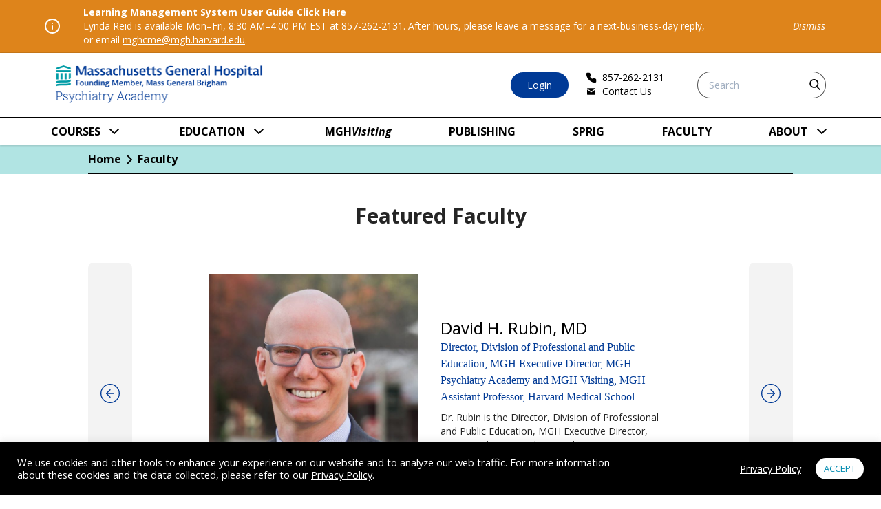

--- FILE ---
content_type: text/html; charset=UTF-8
request_url: https://mghcme.org/faculty/
body_size: 20333
content:
<!DOCTYPE html>
<html lang="en-US">
<head>
	<meta charset="UTF-8" />
    <meta name="viewport" content="width=device-width, initial-scale=1">

    <!-- Force IE to use the latest rendering engine available -->
	<meta http-equiv="X-UA-Compatible" content="IE=edge">

	<!-- Site Favicon/Social Meta -->
    <link rel="apple-touch-icon" sizes="57x57" href="https://mghcme.org/app/themes/mgh-psych-new/assets/img/favicon/apple-icon-57x57.png">
	<link rel="apple-touch-icon" sizes="60x60" href="https://mghcme.org/app/themes/mgh-psych-new/assets/img/favicon/apple-icon-60x60.png">
	<link rel="apple-touch-icon" sizes="72x72" href="https://mghcme.org/app/themes/mgh-psych-new/assets/img/favicon/apple-icon-72x72.png">
	<link rel="apple-touch-icon" sizes="76x76" href="https://mghcme.org/app/themes/mgh-psych-new/assets/img/favicon/apple-icon-76x76.png">
	<link rel="apple-touch-icon" sizes="114x114" href="https://mghcme.org/app/themes/mgh-psych-new/assets/img/favicon/apple-icon-114x114.png">
	<link rel="apple-touch-icon" sizes="120x120" href="https://mghcme.org/app/themes/mgh-psych-new/assets/img/favicon/apple-icon-120x120.png">
	<link rel="apple-touch-icon" sizes="144x144" href="https://mghcme.org/app/themes/mgh-psych-new/assets/img/favicon/apple-icon-144x144.png">
	<link rel="apple-touch-icon" sizes="152x152" href="https://mghcme.org/app/themes/mgh-psych-new/assets/img/favicon/apple-icon-152x152.png">
	<link rel="apple-touch-icon" sizes="180x180" href="https://mghcme.org/app/themes/mgh-psych-new/assets/img/favicon/apple-icon-180x180.png">
	<link rel="icon" type="image/png" sizes="192x192"  href="https://mghcme.org/app/themes/mgh-psych-new/assets/img/favicon/android-icon-192x192.png">
	<link rel="icon" type="image/png" sizes="32x32" href="https://mghcme.org/app/themes/mgh-psych-new/assets/img/favicon/favicon-32x32.png">
	<link rel="icon" type="image/png" sizes="96x96" href="https://mghcme.org/app/themes/mgh-psych-new/assets/img/favicon/favicon-96x96.png">
	<link rel="icon" type="image/png" sizes="16x16" href="https://mghcme.org/app/themes/mgh-psych-new/assets/img/favicon/favicon-16x16.png">
	<link rel="manifest" href="https://mghcme.org/app/themes/mgh-psych-new/assets/img/favicon/manifest.json">
	<meta name="msapplication-TileColor" content="#ffffff">
	<meta name="msapplication-TileImage" content="https://mghcme.org/app/themes/mgh-psych-new/assets/img/favicon/ms-icon-144x144.png">
	<meta name="theme-color" content="#ffffff">
	<title>Faculty - Massachusetts General Hospital Psychiatry Academy</title>

<!-- The SEO Framework by Sybre Waaijer -->
<meta name="robots" content="max-snippet:-1,max-image-preview:standard,max-video-preview:-1" />
<link rel="canonical" href="https://mghcme.org/faculty/" />
<meta name="description" content="Director of Child and Adolescent Psychiatry Residency Training Massachusetts General Hospital and McLean Hospital." />
<meta property="og:type" content="website" />
<meta property="og:locale" content="en_US" />
<meta property="og:site_name" content="Massachusetts General Hospital Psychiatry Academy" />
<meta property="og:title" content="Faculty" />
<meta property="og:description" content="Director of Child and Adolescent Psychiatry Residency Training Massachusetts General Hospital and McLean Hospital." />
<meta property="og:url" content="https://mghcme.org/faculty/" />
<meta property="og:image" content="https://mghcme.org/app/uploads/2020/04/logo-shield.png" />
<meta property="og:image:width" content="467" />
<meta property="og:image:height" content="467" />
<meta property="og:image:alt" content="Transparent color image of MGH logo-shield" />
<meta name="twitter:card" content="summary_large_image" />
<meta name="twitter:title" content="Faculty" />
<meta name="twitter:description" content="Director of Child and Adolescent Psychiatry Residency Training Massachusetts General Hospital and McLean Hospital." />
<meta name="twitter:image" content="https://mghcme.org/app/uploads/2020/04/logo-shield.png" />
<meta name="twitter:image:alt" content="Transparent color image of MGH logo-shield" />
<script type="application/ld+json">{"@context":"https://schema.org","@graph":[{"@type":"WebSite","@id":"https://mghcme.org/#/schema/WebSite","url":"https://mghcme.org/","name":"Massachusetts General Hospital Psychiatry Academy","description":"MGHPA provides world-renowned education for physicians and healthcare professionals.","inLanguage":"en-US","potentialAction":{"@type":"SearchAction","target":{"@type":"EntryPoint","urlTemplate":"https://mghcme.org/search/{search_term_string}/"},"query-input":"required name=search_term_string"},"publisher":{"@type":"Organization","@id":"https://mghcme.org/#/schema/Organization","name":"Massachusetts General Hospital Psychiatry Academy","url":"https://mghcme.org/","logo":{"@type":"ImageObject","url":"https://mghcme.org/app/uploads/2020/04/logo-shield.png","contentUrl":"https://mghcme.org/app/uploads/2020/04/logo-shield.png","width":467,"height":467,"inLanguage":"en-US","caption":"Transparent color image of MGH logo-shield","contentSize":"45254"}}},{"@type":"WebPage","@id":"https://mghcme.org/faculty/","url":"https://mghcme.org/faculty/","name":"Faculty - Massachusetts General Hospital Psychiatry Academy","description":"Director of Child and Adolescent Psychiatry Residency Training Massachusetts General Hospital and McLean Hospital.","inLanguage":"en-US","isPartOf":{"@id":"https://mghcme.org/#/schema/WebSite"},"breadcrumb":{"@type":"BreadcrumbList","@id":"https://mghcme.org/#/schema/BreadcrumbList","itemListElement":[{"@type":"ListItem","position":1,"item":"https://mghcme.org/","name":"Massachusetts General Hospital Psychiatry Academy"},{"@type":"ListItem","position":2,"name":"Faculty"}]},"potentialAction":{"@type":"ReadAction","target":"https://mghcme.org/faculty/"}}]}</script>
<!-- / The SEO Framework by Sybre Waaijer | 4.31ms meta | 0.48ms boot -->

<link rel='dns-prefetch' href='//cdnjs.cloudflare.com' />
<link rel='dns-prefetch' href='//fonts.googleapis.com' />
<link rel="alternate" title="oEmbed (JSON)" type="application/json+oembed" href="https://mghcme.org/wp-json/oembed/1.0/embed?url=https%3A%2F%2Fmghcme.org%2Ffaculty%2F" />
<link rel="alternate" title="oEmbed (XML)" type="text/xml+oembed" href="https://mghcme.org/wp-json/oembed/1.0/embed?url=https%3A%2F%2Fmghcme.org%2Ffaculty%2F&#038;format=xml" />
<style id='wp-img-auto-sizes-contain-inline-css' type='text/css'>
img:is([sizes=auto i],[sizes^="auto," i]){contain-intrinsic-size:3000px 1500px}
/*# sourceURL=wp-img-auto-sizes-contain-inline-css */
</style>
<style id='wp-block-library-inline-css' type='text/css'>
:root{--wp-block-synced-color:#7a00df;--wp-block-synced-color--rgb:122,0,223;--wp-bound-block-color:var(--wp-block-synced-color);--wp-editor-canvas-background:#ddd;--wp-admin-theme-color:#007cba;--wp-admin-theme-color--rgb:0,124,186;--wp-admin-theme-color-darker-10:#006ba1;--wp-admin-theme-color-darker-10--rgb:0,107,160.5;--wp-admin-theme-color-darker-20:#005a87;--wp-admin-theme-color-darker-20--rgb:0,90,135;--wp-admin-border-width-focus:2px}@media (min-resolution:192dpi){:root{--wp-admin-border-width-focus:1.5px}}.wp-element-button{cursor:pointer}:root .has-very-light-gray-background-color{background-color:#eee}:root .has-very-dark-gray-background-color{background-color:#313131}:root .has-very-light-gray-color{color:#eee}:root .has-very-dark-gray-color{color:#313131}:root .has-vivid-green-cyan-to-vivid-cyan-blue-gradient-background{background:linear-gradient(135deg,#00d084,#0693e3)}:root .has-purple-crush-gradient-background{background:linear-gradient(135deg,#34e2e4,#4721fb 50%,#ab1dfe)}:root .has-hazy-dawn-gradient-background{background:linear-gradient(135deg,#faaca8,#dad0ec)}:root .has-subdued-olive-gradient-background{background:linear-gradient(135deg,#fafae1,#67a671)}:root .has-atomic-cream-gradient-background{background:linear-gradient(135deg,#fdd79a,#004a59)}:root .has-nightshade-gradient-background{background:linear-gradient(135deg,#330968,#31cdcf)}:root .has-midnight-gradient-background{background:linear-gradient(135deg,#020381,#2874fc)}:root{--wp--preset--font-size--normal:16px;--wp--preset--font-size--huge:42px}.has-regular-font-size{font-size:1em}.has-larger-font-size{font-size:2.625em}.has-normal-font-size{font-size:var(--wp--preset--font-size--normal)}.has-huge-font-size{font-size:var(--wp--preset--font-size--huge)}.has-text-align-center{text-align:center}.has-text-align-left{text-align:left}.has-text-align-right{text-align:right}.has-fit-text{white-space:nowrap!important}#end-resizable-editor-section{display:none}.aligncenter{clear:both}.items-justified-left{justify-content:flex-start}.items-justified-center{justify-content:center}.items-justified-right{justify-content:flex-end}.items-justified-space-between{justify-content:space-between}.screen-reader-text{border:0;clip-path:inset(50%);height:1px;margin:-1px;overflow:hidden;padding:0;position:absolute;width:1px;word-wrap:normal!important}.screen-reader-text:focus{background-color:#ddd;clip-path:none;color:#444;display:block;font-size:1em;height:auto;left:5px;line-height:normal;padding:15px 23px 14px;text-decoration:none;top:5px;width:auto;z-index:100000}html :where(.has-border-color){border-style:solid}html :where([style*=border-top-color]){border-top-style:solid}html :where([style*=border-right-color]){border-right-style:solid}html :where([style*=border-bottom-color]){border-bottom-style:solid}html :where([style*=border-left-color]){border-left-style:solid}html :where([style*=border-width]){border-style:solid}html :where([style*=border-top-width]){border-top-style:solid}html :where([style*=border-right-width]){border-right-style:solid}html :where([style*=border-bottom-width]){border-bottom-style:solid}html :where([style*=border-left-width]){border-left-style:solid}html :where(img[class*=wp-image-]){height:auto;max-width:100%}:where(figure){margin:0 0 1em}html :where(.is-position-sticky){--wp-admin--admin-bar--position-offset:var(--wp-admin--admin-bar--height,0px)}@media screen and (max-width:600px){html :where(.is-position-sticky){--wp-admin--admin-bar--position-offset:0px}}

/*# sourceURL=wp-block-library-inline-css */
</style><style id='global-styles-inline-css' type='text/css'>
:root{--wp--preset--aspect-ratio--square: 1;--wp--preset--aspect-ratio--4-3: 4/3;--wp--preset--aspect-ratio--3-4: 3/4;--wp--preset--aspect-ratio--3-2: 3/2;--wp--preset--aspect-ratio--2-3: 2/3;--wp--preset--aspect-ratio--16-9: 16/9;--wp--preset--aspect-ratio--9-16: 9/16;--wp--preset--color--black: #000000;--wp--preset--color--cyan-bluish-gray: #abb8c3;--wp--preset--color--white: #ffffff;--wp--preset--color--pale-pink: #f78da7;--wp--preset--color--vivid-red: #cf2e2e;--wp--preset--color--luminous-vivid-orange: #ff6900;--wp--preset--color--luminous-vivid-amber: #fcb900;--wp--preset--color--light-green-cyan: #7bdcb5;--wp--preset--color--vivid-green-cyan: #00d084;--wp--preset--color--pale-cyan-blue: #8ed1fc;--wp--preset--color--vivid-cyan-blue: #0693e3;--wp--preset--color--vivid-purple: #9b51e0;--wp--preset--gradient--vivid-cyan-blue-to-vivid-purple: linear-gradient(135deg,rgb(6,147,227) 0%,rgb(155,81,224) 100%);--wp--preset--gradient--light-green-cyan-to-vivid-green-cyan: linear-gradient(135deg,rgb(122,220,180) 0%,rgb(0,208,130) 100%);--wp--preset--gradient--luminous-vivid-amber-to-luminous-vivid-orange: linear-gradient(135deg,rgb(252,185,0) 0%,rgb(255,105,0) 100%);--wp--preset--gradient--luminous-vivid-orange-to-vivid-red: linear-gradient(135deg,rgb(255,105,0) 0%,rgb(207,46,46) 100%);--wp--preset--gradient--very-light-gray-to-cyan-bluish-gray: linear-gradient(135deg,rgb(238,238,238) 0%,rgb(169,184,195) 100%);--wp--preset--gradient--cool-to-warm-spectrum: linear-gradient(135deg,rgb(74,234,220) 0%,rgb(151,120,209) 20%,rgb(207,42,186) 40%,rgb(238,44,130) 60%,rgb(251,105,98) 80%,rgb(254,248,76) 100%);--wp--preset--gradient--blush-light-purple: linear-gradient(135deg,rgb(255,206,236) 0%,rgb(152,150,240) 100%);--wp--preset--gradient--blush-bordeaux: linear-gradient(135deg,rgb(254,205,165) 0%,rgb(254,45,45) 50%,rgb(107,0,62) 100%);--wp--preset--gradient--luminous-dusk: linear-gradient(135deg,rgb(255,203,112) 0%,rgb(199,81,192) 50%,rgb(65,88,208) 100%);--wp--preset--gradient--pale-ocean: linear-gradient(135deg,rgb(255,245,203) 0%,rgb(182,227,212) 50%,rgb(51,167,181) 100%);--wp--preset--gradient--electric-grass: linear-gradient(135deg,rgb(202,248,128) 0%,rgb(113,206,126) 100%);--wp--preset--gradient--midnight: linear-gradient(135deg,rgb(2,3,129) 0%,rgb(40,116,252) 100%);--wp--preset--font-size--small: 13px;--wp--preset--font-size--medium: 20px;--wp--preset--font-size--large: 36px;--wp--preset--font-size--x-large: 42px;--wp--preset--spacing--20: 0.44rem;--wp--preset--spacing--30: 0.67rem;--wp--preset--spacing--40: 1rem;--wp--preset--spacing--50: 1.5rem;--wp--preset--spacing--60: 2.25rem;--wp--preset--spacing--70: 3.38rem;--wp--preset--spacing--80: 5.06rem;--wp--preset--shadow--natural: 6px 6px 9px rgba(0, 0, 0, 0.2);--wp--preset--shadow--deep: 12px 12px 50px rgba(0, 0, 0, 0.4);--wp--preset--shadow--sharp: 6px 6px 0px rgba(0, 0, 0, 0.2);--wp--preset--shadow--outlined: 6px 6px 0px -3px rgb(255, 255, 255), 6px 6px rgb(0, 0, 0);--wp--preset--shadow--crisp: 6px 6px 0px rgb(0, 0, 0);}:where(.is-layout-flex){gap: 0.5em;}:where(.is-layout-grid){gap: 0.5em;}body .is-layout-flex{display: flex;}.is-layout-flex{flex-wrap: wrap;align-items: center;}.is-layout-flex > :is(*, div){margin: 0;}body .is-layout-grid{display: grid;}.is-layout-grid > :is(*, div){margin: 0;}:where(.wp-block-columns.is-layout-flex){gap: 2em;}:where(.wp-block-columns.is-layout-grid){gap: 2em;}:where(.wp-block-post-template.is-layout-flex){gap: 1.25em;}:where(.wp-block-post-template.is-layout-grid){gap: 1.25em;}.has-black-color{color: var(--wp--preset--color--black) !important;}.has-cyan-bluish-gray-color{color: var(--wp--preset--color--cyan-bluish-gray) !important;}.has-white-color{color: var(--wp--preset--color--white) !important;}.has-pale-pink-color{color: var(--wp--preset--color--pale-pink) !important;}.has-vivid-red-color{color: var(--wp--preset--color--vivid-red) !important;}.has-luminous-vivid-orange-color{color: var(--wp--preset--color--luminous-vivid-orange) !important;}.has-luminous-vivid-amber-color{color: var(--wp--preset--color--luminous-vivid-amber) !important;}.has-light-green-cyan-color{color: var(--wp--preset--color--light-green-cyan) !important;}.has-vivid-green-cyan-color{color: var(--wp--preset--color--vivid-green-cyan) !important;}.has-pale-cyan-blue-color{color: var(--wp--preset--color--pale-cyan-blue) !important;}.has-vivid-cyan-blue-color{color: var(--wp--preset--color--vivid-cyan-blue) !important;}.has-vivid-purple-color{color: var(--wp--preset--color--vivid-purple) !important;}.has-black-background-color{background-color: var(--wp--preset--color--black) !important;}.has-cyan-bluish-gray-background-color{background-color: var(--wp--preset--color--cyan-bluish-gray) !important;}.has-white-background-color{background-color: var(--wp--preset--color--white) !important;}.has-pale-pink-background-color{background-color: var(--wp--preset--color--pale-pink) !important;}.has-vivid-red-background-color{background-color: var(--wp--preset--color--vivid-red) !important;}.has-luminous-vivid-orange-background-color{background-color: var(--wp--preset--color--luminous-vivid-orange) !important;}.has-luminous-vivid-amber-background-color{background-color: var(--wp--preset--color--luminous-vivid-amber) !important;}.has-light-green-cyan-background-color{background-color: var(--wp--preset--color--light-green-cyan) !important;}.has-vivid-green-cyan-background-color{background-color: var(--wp--preset--color--vivid-green-cyan) !important;}.has-pale-cyan-blue-background-color{background-color: var(--wp--preset--color--pale-cyan-blue) !important;}.has-vivid-cyan-blue-background-color{background-color: var(--wp--preset--color--vivid-cyan-blue) !important;}.has-vivid-purple-background-color{background-color: var(--wp--preset--color--vivid-purple) !important;}.has-black-border-color{border-color: var(--wp--preset--color--black) !important;}.has-cyan-bluish-gray-border-color{border-color: var(--wp--preset--color--cyan-bluish-gray) !important;}.has-white-border-color{border-color: var(--wp--preset--color--white) !important;}.has-pale-pink-border-color{border-color: var(--wp--preset--color--pale-pink) !important;}.has-vivid-red-border-color{border-color: var(--wp--preset--color--vivid-red) !important;}.has-luminous-vivid-orange-border-color{border-color: var(--wp--preset--color--luminous-vivid-orange) !important;}.has-luminous-vivid-amber-border-color{border-color: var(--wp--preset--color--luminous-vivid-amber) !important;}.has-light-green-cyan-border-color{border-color: var(--wp--preset--color--light-green-cyan) !important;}.has-vivid-green-cyan-border-color{border-color: var(--wp--preset--color--vivid-green-cyan) !important;}.has-pale-cyan-blue-border-color{border-color: var(--wp--preset--color--pale-cyan-blue) !important;}.has-vivid-cyan-blue-border-color{border-color: var(--wp--preset--color--vivid-cyan-blue) !important;}.has-vivid-purple-border-color{border-color: var(--wp--preset--color--vivid-purple) !important;}.has-vivid-cyan-blue-to-vivid-purple-gradient-background{background: var(--wp--preset--gradient--vivid-cyan-blue-to-vivid-purple) !important;}.has-light-green-cyan-to-vivid-green-cyan-gradient-background{background: var(--wp--preset--gradient--light-green-cyan-to-vivid-green-cyan) !important;}.has-luminous-vivid-amber-to-luminous-vivid-orange-gradient-background{background: var(--wp--preset--gradient--luminous-vivid-amber-to-luminous-vivid-orange) !important;}.has-luminous-vivid-orange-to-vivid-red-gradient-background{background: var(--wp--preset--gradient--luminous-vivid-orange-to-vivid-red) !important;}.has-very-light-gray-to-cyan-bluish-gray-gradient-background{background: var(--wp--preset--gradient--very-light-gray-to-cyan-bluish-gray) !important;}.has-cool-to-warm-spectrum-gradient-background{background: var(--wp--preset--gradient--cool-to-warm-spectrum) !important;}.has-blush-light-purple-gradient-background{background: var(--wp--preset--gradient--blush-light-purple) !important;}.has-blush-bordeaux-gradient-background{background: var(--wp--preset--gradient--blush-bordeaux) !important;}.has-luminous-dusk-gradient-background{background: var(--wp--preset--gradient--luminous-dusk) !important;}.has-pale-ocean-gradient-background{background: var(--wp--preset--gradient--pale-ocean) !important;}.has-electric-grass-gradient-background{background: var(--wp--preset--gradient--electric-grass) !important;}.has-midnight-gradient-background{background: var(--wp--preset--gradient--midnight) !important;}.has-small-font-size{font-size: var(--wp--preset--font-size--small) !important;}.has-medium-font-size{font-size: var(--wp--preset--font-size--medium) !important;}.has-large-font-size{font-size: var(--wp--preset--font-size--large) !important;}.has-x-large-font-size{font-size: var(--wp--preset--font-size--x-large) !important;}
/*# sourceURL=global-styles-inline-css */
</style>

<style id='classic-theme-styles-inline-css' type='text/css'>
/*! This file is auto-generated */
.wp-block-button__link{color:#fff;background-color:#32373c;border-radius:9999px;box-shadow:none;text-decoration:none;padding:calc(.667em + 2px) calc(1.333em + 2px);font-size:1.125em}.wp-block-file__button{background:#32373c;color:#fff;text-decoration:none}
/*# sourceURL=/wp-includes/css/classic-themes.min.css */
</style>
<link rel='stylesheet' id='cookie-law-info-css' href='https://mghcme.org/app/plugins/cookie-law-info/legacy/public/css/cookie-law-info-public.css?ver=3.3.9.1' type='text/css' media='all' />
<link rel='stylesheet' id='cookie-law-info-gdpr-css' href='https://mghcme.org/app/plugins/cookie-law-info/legacy/public/css/cookie-law-info-gdpr.css?ver=3.3.9.1' type='text/css' media='all' />
<link rel='stylesheet' id='launch-calendar-css' href='https://mghcme.org/app/plugins/launch-calendar/public/assets/css/launch-calendar-public.css?ver=1.0.0' type='text/css' media='all' />
<link rel='stylesheet' id='lp-map-css-css' href='https://mghcme.org/app/plugins/launch-map/assets/map.css?ver=6.9' type='text/css' media='all' />
<link rel='stylesheet' id='theme.css-css' href='https://mghcme.org/app/plugins/popup-builder/public/css/theme.css?ver=4.4.2' type='text/css' media='all' />
<link rel='stylesheet' id='google-fonts-css' href='https://fonts.googleapis.com/css?family=Open+Sans%3A300italic%2C400italic%2C700italic%2C400%2C500%2C600%2C700%2C300%2C800%2C900&#038;ver=6.9' type='text/css' media='all' />
<link rel='stylesheet' id='vendor-style-css' href='https://mghcme.org/app/themes/mgh-psych-new/assets/css/vendor.css?ver=1.0.0' type='text/css' media='all' />
<link rel='stylesheet' id='main-style-css' href='https://mghcme.org/app/themes/mgh-psych-new/style.css?ver=1.0.0' type='text/css' media='all' />
<link rel='stylesheet' id='menu-style-css' href='https://mghcme.org/app/themes/mgh-psych-new/assets/css/menu.css?ver=1.0.0' type='text/css' media='all' />
<script type="text/javascript" src="https://mghcme.org/wp/wp-includes/js/jquery/jquery.min.js?ver=3.7.1" id="jquery-core-js"></script>
<script type="text/javascript" src="https://mghcme.org/wp/wp-includes/js/jquery/jquery-migrate.min.js?ver=3.4.1" id="jquery-migrate-js"></script>
<script type="text/javascript" id="cookie-law-info-js-extra">
/* <![CDATA[ */
var Cli_Data = {"nn_cookie_ids":[],"cookielist":[],"non_necessary_cookies":[],"ccpaEnabled":"","ccpaRegionBased":"","ccpaBarEnabled":"","strictlyEnabled":["necessary","obligatoire"],"ccpaType":"gdpr","js_blocking":"1","custom_integration":"","triggerDomRefresh":"","secure_cookies":""};
var cli_cookiebar_settings = {"animate_speed_hide":"500","animate_speed_show":"500","background":"#000000","border":"#b1a6a6c2","border_on":"","button_1_button_colour":"#ffffff","button_1_button_hover":"#cccccc","button_1_link_colour":"#008bb0","button_1_as_button":"1","button_1_new_win":"","button_2_button_colour":"#333","button_2_button_hover":"#292929","button_2_link_colour":"#ffffff","button_2_as_button":"","button_2_hidebar":"","button_3_button_colour":"#3566bb","button_3_button_hover":"#2a5296","button_3_link_colour":"#fff","button_3_as_button":"1","button_3_new_win":"","button_4_button_colour":"#000","button_4_button_hover":"#000000","button_4_link_colour":"#333333","button_4_as_button":"","button_7_button_colour":"#61a229","button_7_button_hover":"#4e8221","button_7_link_colour":"#fff","button_7_as_button":"1","button_7_new_win":"","font_family":"inherit","header_fix":"","notify_animate_hide":"1","notify_animate_show":"","notify_div_id":"#cookie-law-info-bar","notify_position_horizontal":"right","notify_position_vertical":"bottom","scroll_close":"","scroll_close_reload":"","accept_close_reload":"","reject_close_reload":"","showagain_tab":"","showagain_background":"#fff","showagain_border":"#000","showagain_div_id":"#cookie-law-info-again","showagain_x_position":"100px","text":"#ffffff","show_once_yn":"","show_once":"10000","logging_on":"","as_popup":"","popup_overlay":"1","bar_heading_text":"","cookie_bar_as":"banner","popup_showagain_position":"bottom-right","widget_position":"left"};
var log_object = {"ajax_url":"https://mghcme.org/wp/wp-admin/admin-ajax.php"};
//# sourceURL=cookie-law-info-js-extra
/* ]]> */
</script>
<script type="text/javascript" src="https://mghcme.org/app/plugins/cookie-law-info/legacy/public/js/cookie-law-info-public.js?ver=3.3.9.1" id="cookie-law-info-js"></script>
<script type="text/javascript" src="https://mghcme.org/app/plugins/launch-calendar/public/assets/js/vendor.js?ver=1.0.0" id="launch-calendar_vendor-js"></script>
<script type="text/javascript" src="https://mghcme.org/app/plugins/launch-calendar/public/assets/js/manifest.js?ver=1.0.0" id="launch-calendar_manifest-js"></script>
<script type="text/javascript" id="launch-calendar-js-extra">
/* <![CDATA[ */
var lpc_params = {"pandora":""};
//# sourceURL=launch-calendar-js-extra
/* ]]> */
</script>
<script type="text/javascript" src="https://mghcme.org/app/plugins/launch-calendar/public/assets/js/launch-calendar-public.js?ver=1.0.0" id="launch-calendar-js"></script>
<script type="text/javascript" id="launch-calendar-js-after">
/* <![CDATA[ */
			var fetchCourseTitles = function() {

			    jQuery.ajax({
			        url: 'https://mghcme.org/wp/wp-admin/admin-ajax.php',
			        type: 'post',
			        data: { action: 'data_fetch', keyword: jQuery('#keyword').val() },
			        success: function(data) {
			            jQuery('#datafetch').html( data );
			       }
			    });

			}
//# sourceURL=launch-calendar-js-after
/* ]]> */
</script>
<script type="text/javascript" id="Popup.js-js-before">
/* <![CDATA[ */
var sgpbPublicUrl = "https:\/\/mghcme.org\/app\/plugins\/popup-builder\/public\/";
var SGPB_JS_LOCALIZATION = {"imageSupportAlertMessage":"Only image files supported","pdfSupportAlertMessage":"Only pdf files supported","areYouSure":"Are you sure?","addButtonSpinner":"L","audioSupportAlertMessage":"Only audio files supported (e.g.: mp3, wav, m4a, ogg)","publishPopupBeforeElementor":"Please, publish the popup before starting to use Elementor with it!","publishPopupBeforeDivi":"Please, publish the popup before starting to use Divi Builder with it!","closeButtonAltText":"Close"};
//# sourceURL=Popup.js-js-before
/* ]]> */
</script>
<script type="text/javascript" src="https://mghcme.org/app/plugins/popup-builder/public/js/Popup.js?ver=4.4.2" id="Popup.js-js"></script>
<script type="text/javascript" src="https://mghcme.org/app/plugins/popup-builder/public/js/PopupConfig.js?ver=4.4.2" id="PopupConfig.js-js"></script>
<script type="text/javascript" id="PopupBuilder.js-js-before">
/* <![CDATA[ */
var SGPB_POPUP_PARAMS = {"popupTypeAgeRestriction":"ageRestriction","defaultThemeImages":{"1":"https:\/\/mghcme.org\/app\/plugins\/popup-builder\/public\/img\/theme_1\/close.png","2":"https:\/\/mghcme.org\/app\/plugins\/popup-builder\/public\/img\/theme_2\/close.png","3":"https:\/\/mghcme.org\/app\/plugins\/popup-builder\/public\/img\/theme_3\/close.png","5":"https:\/\/mghcme.org\/app\/plugins\/popup-builder\/public\/img\/theme_5\/close.png","6":"https:\/\/mghcme.org\/app\/plugins\/popup-builder\/public\/img\/theme_6\/close.png"},"homePageUrl":"https:\/\/mghcme.org\/","isPreview":false,"convertedIdsReverse":[],"dontShowPopupExpireTime":365,"conditionalJsClasses":[],"disableAnalyticsGeneral":"0"};
var SGPB_JS_PACKAGES = {"packages":{"current":1,"free":1,"silver":2,"gold":3,"platinum":4},"extensions":{"geo-targeting":false,"advanced-closing":false}};
var SGPB_JS_PARAMS = {"ajaxUrl":"https:\/\/mghcme.org\/wp\/wp-admin\/admin-ajax.php","nonce":"cc3243c8ab"};
//# sourceURL=PopupBuilder.js-js-before
/* ]]> */
</script>
<script type="text/javascript" src="https://mghcme.org/app/plugins/popup-builder/public/js/PopupBuilder.js?ver=4.4.2" id="PopupBuilder.js-js"></script>
<script type="text/javascript" id="my_loadmore-js-extra">
/* <![CDATA[ */
var ajax_params = {"ajax_url":"https://mghcme.org/wp/wp-admin/admin-ajax.php"};
//# sourceURL=my_loadmore-js-extra
/* ]]> */
</script>
<script type="text/javascript" src="https://mghcme.org/app/themes/mgh-psych-new/assets/js/lp-loadmore.js?ver=6.9" id="my_loadmore-js"></script>
<script type="text/javascript" src="https://mghcme.org/app/themes/mgh-psych-new/assets/js/manifest.js" id="manifest-script-js"></script>
<script type="text/javascript" src="https://mghcme.org/app/themes/mgh-psych-new/assets/js/vendor.js" id="vendor-script-js"></script>
<script type="text/javascript" src="https://mghcme.org/app/themes/mgh-psych-new/assets/js/util.min.js" id="util-script-js"></script>
<script type="text/javascript" src="https://mghcme.org/app/themes/mgh-psych-new/assets/js/app.js" id="app-script-js"></script>
<script type="text/javascript" src="https://mghcme.org/app/themes/mgh-psych-new/assets/js/menu.js" id="menu-script-js"></script>
<link rel="https://api.w.org/" href="https://mghcme.org/wp-json/" /><link rel="alternate" title="JSON" type="application/json" href="https://mghcme.org/wp-json/wp/v2/pages/129" /><style type="text/css">
			.aiovg-player {
				display: block;
				position: relative;
				border-radius: 3px;
				padding-bottom: 56.25%;
				width: 100%;
				height: 0;	
				overflow: hidden;
			}
			
			.aiovg-player iframe,
			.aiovg-player .video-js,
			.aiovg-player .plyr {
				--plyr-color-main: #00b2ff;
				position: absolute;
				inset: 0;	
				margin: 0;
				padding: 0;
				width: 100%;
				height: 100%;
			}
		</style><link rel="icon" href="https://mghcme.org/app/uploads/2020/04/logo-shield-300x300.png" sizes="32x32" />
<link rel="icon" href="https://mghcme.org/app/uploads/2020/04/logo-shield-300x300.png" sizes="192x192" />
<link rel="apple-touch-icon" href="https://mghcme.org/app/uploads/2020/04/logo-shield-300x300.png" />
<meta name="msapplication-TileImage" content="https://mghcme.org/app/uploads/2020/04/logo-shield-300x300.png" />
<!-- Start of google recaptcha -->
    <script type="text/javascript" src="https://www.google.com/recaptcha/api.js" async defer></script>
    <!-- End of google recaptcha -->	<script src='https://api.mapbox.com/mapbox-gl-js/v2.1.1/mapbox-gl.js'></script>
	<link href='https://api.mapbox.com/mapbox-gl-js/v2.1.1/mapbox-gl.css' rel='stylesheet' />
	<script src="https://assets.adobedtm.com/175f7caa2b90/6d814d341f35/launch-deb1769f0fe8.min.js" async></script>

	<meta name="google-site-verification" content="zhm-4Rfo4-3XPi19Nbg8WbG9G3JXdLNn0j76mlu4f70" />
</head>
<body>
	<script type="text/javascript" data-cookieconsent="ignore">
/* <![CDATA[ */
(function(window,document,dataLayerName,id){
window[dataLayerName]=window[dataLayerName]||[],window[dataLayerName].push({start:(new Date).getTime(),event:"stg.start"});var scripts=document.getElementsByTagName('script')[0],tags=document.createElement('script');
function stgCreateCookie(a,b,c){var d="";if(c){var e=new Date;e.setTime(e.getTime()+24*c*60*60*1e3),d=";expires="+e.toUTCString()}document.cookie=a+"="+b+d+";path=/"}
var isStgDebug=(window.location.href.match("stg_debug")||document.cookie.match("stg_debug"))&&!window.location.href.match("stg_disable_debug");stgCreateCookie("stg_debug",isStgDebug?1:"",isStgDebug?14:-1);
var qP=[];dataLayerName!=="dataLayer"&&qP.push("data_layer_name="+dataLayerName),isStgDebug&&qP.push("stg_debug");var qPString=qP.length>0?("?"+qP.join("&")):"";
tags.async=!0,tags.src="https://mgbwebanalytics.containers.piwik.pro/"+id+".js"+qPString,scripts.parentNode.insertBefore(tags,scripts);
!function(a,n,i){a[n]=a[n]||{};for(var c=0;c<i.length;c++)!function(i){a[n][i]=a[n][i]||{},a[n][i].api=a[n][i].api||function(){var a=[].slice.call(arguments,0);"string"==typeof a[0]&&window[dataLayerName].push({event:n+"."+i+":"+a[0],parameters:[].slice.call(arguments,1)})}}(i[c])}(window,"ppms",["tm","cm"]);
})(window,document,'dataLayer','17bf2196-9f7e-483e-a3c2-b8a84371f113');
/* ]]> */
</script>
	<header class="relative z-50">
			<section class="hidden relative  bg-orange text-white text-sm border-b border-black-alpha-10 p-2 lp-banner" id="notice-0">
		<div class="max-w-6xl mx-auto">
			<div class="flex flex-col justify-between items-center sm:flex-row">
				<div class="flex items-center">
					<div>
						<svg xmlns="http://www.w3.org/2000/svg" width="24" height="24" viewBox="0 0 24 24" fill="none" stroke="currentColor" stroke-width="2" stroke-linecap="round" stroke-linejoin="round"><circle cx="12" cy="12" r="10"/><line x1="12" y1="16" x2="12" y2="12"/><line x1="12" y1="8" x2="12.01" y2="8"/></svg>
					</div>
					<div class="border-l border-white ml-4 pl-4 h-full"><p><strong>Learning Management System User Guide <a href="/app/uploads/2020/09/CMS-Banner-User-Guide.pdf" target="_blank" rel="noopener">Click Here</a></strong></p>
<p>Lynda Reid is available Mon–Fri, 8:30 AM–4:00 PM EST at 857-262-2131. After hours, please leave a message for a next-business-day reply, <br class="hidden md:block" />or email <a href="mailto:mghcme@mgh.harvard.edu">mghcme@mgh.harvard.edu</a>.</p>
</div>
				</div>
									<div class="flex-none ml-auto mt-4 sm:mt-0"><button class="inline-block cursor-pointer py-2 px-4 italic border border-transparent hover:border-black-alpha-40 hover:text-black focus:text-black focus:border-black-alpha-40 hover:bg-white focus:bg-white" data-dismiss="notice-0" >Dismiss</button></div>
							</div>
		</div>
	</section>
		<div class="h-screen w-full flex flex-col items-center justify-center fixed top-0 bottom-0 right-0 left-0 z-50 bg-black-alpha-50 pointer-events-none opacity-0 transition-opacity duration-300 ease-in" id="newsletter-default">
	<div class="relative w-full max-w-lg bg-white h-auto max-h-screen overflow-y-auto">
		<button class="absolute right-0 top-0 py-2 px-8 text-xs font-bold text-black border border-t-0 border-r-0 border-black uppercase z-50 focus:border-blue hover:border-blue focus:text-blue hover:text-blue" data-close="newsletter-default">Close</button>
		<div class="p-4 md:py-8"></div>
	</div>
</div>
<div class="border-b border-black-alpha-10 lg:hidden">
	<div class="flex justify-between py-4 px-2 mxs:px-4">
		<div class="pr-4 max-w-xs lp-logo">
			<a href="/" title="Go to homepage"><img src="https://mghcme.org/app/uploads/2024/02/mgh-psych-logo.png" alt="" /></a>		</div>
		<div class="pl-4 my-auto">
			<button class="flex items-center ml-auto px-3 py-2 border border-blue text-blue rounded transition-colors duration-300 ease-in focus:bg-blue focus:text-white focus:outline-none" id="lp-menu-button">
                <svg class="fill-current h-3 w-3" viewBox="0 0 20 20" xmlns="http://www.w3.org/2000/svg"><title>Menu</title><path d="M0 3h20v2H0V3zm0 6h20v2H0V9zm0 6h20v2H0v-2z"/></svg>
            </button>
		</div>
	</div>
</div>
<div class="hidden invisible bg-white transition-slide duration-500 ease-in-out transform translate-x-full h-screen w-10/12 flex flex-col fixed right-0 top-0 shadow mxs:w-1/2 md:w-2/5 lg:block lg:h-auto lg:w-full lg:relative lg:transition-none lg:visible lg:translate-x-0" id="lp-menu">
	<div class="leading-loose">
		<div class="max-w-6xl mx-auto">
			<div class="px-4 pb-3 pt-10 lg:flex lg:justify-between lg:py-4 items-center">
				<div class="hidden pr-4 max-w-xs lg:block lp-logo">
					<a href="/" title="Go to homepage"><img src="https://mghcme.org/app/uploads/2024/02/mgh-psych-logo.png" alt="" /></a>				</div>
				<div class="lg:flex-1 lg:flex lg:justify-end">
					<ul class="flex flex-1 flex-wrap justify-between sm:justify-center lg:justify-end items-center">
												<li class="inline-block mxs:mr-3 lg:mr-6"><a href="https://lms.mghcme.org/login" target="_blank" class="bg-blue text-white border leading-normal hover:bg-transparent focus:bg-transparent hover:text-blue focus:text-blue lp-button">Login</a></li>					
						<li class="text-center text-sm mxs:mr-3 lg:mr-6 lg:pt-0 lg:my-auto">
							<a class="flex items-center mxs:pt-2 lg:pt-0 hover:text-black focus:text-black lg:hover:text-teal lg:focus:text-teal" href="tel:857-262-2131" target="_self"><svg xmlns="http://www.w3.org/2000/svg" width="24" height="24" viewBox="0 0 24 24" fill="none" stroke="currentColor" stroke-width="2" stroke-linecap="round" stroke-linejoin="round" class="fill-current w-4 h-4 mr-2"><path d="M22 16.92v3a2 2 0 0 1-2.18 2 19.79 19.79 0 0 1-8.63-3.07 19.5 19.5 0 0 1-6-6 19.79 19.79 0 0 1-3.07-8.67A2 2 0 0 1 4.11 2h3a2 2 0 0 1 2 1.72 12.84 12.84 0 0 0 .7 2.81 2 2 0 0 1-.45 2.11L8.09 9.91a16 16 0 0 0 6 6l1.27-1.27a2 2 0 0 1 2.11-.45 12.84 12.84 0 0 0 2.81.7A2 2 0 0 1 22 16.92z"></path></svg>
									<span>857-262-2131</a><a class="flex items-center mxs:pt-2 lg:pt-0 hover:text-black focus:text-black lg:hover:text-teal lg:focus:text-teal" href="/contact-us" target="_self"><svg xmlns="http://www.w3.org/2000/svg" width="24" height="24" viewBox="0 0 24 24" fill="none" stroke="white" stroke-width="2" stroke-linecap="round" stroke-linejoin="round" class="fill-current w-4 h-4 mr-2"><path d="M4 4h16c1.1 0 2 .9 2 2v12c0 1.1-.9 2-2 2H4c-1.1 0-2-.9-2-2V6c0-1.1.9-2 2-2z"></path><polyline points="22,6 12,13 2,6"></polyline></svg>
									<span>Contact Us</a>
						</li>
					</ul>
					<form class="inline-flex items-center w-full pt-2 relative text-sm lg:pt-0 xl:ml-6 lg:w-auto" autocomplete="off" action="/">
						<input class="focus:outline-none border rounded-full py-2 pl-4 pr-6 block w-full appearance-none leading-normal text-black-alpha-69 transition-colors duration-300 ease-in hover:border-teal focus:border-teal" type="text" name="s" placeholder="Search">
						<button type="submit" class="-ml-6 focus:outline-none">
				          <svg class="transition-colors duration-300 ease-in hover:text-black focus:text-black focus:outline-none h-4 w-4 fill-current" xmlns="http://www.w3.org/2000/svg"
				            xmlns:xlink="http://www.w3.org/1999/xlink" version="1.1" id="Capa_1" x="0px" y="0px"
				            viewBox="0 0 56.966 56.966" style="enable-background:new 0 0 56.966 56.966;" xml:space="preserve"
				            width="512px" height="512px">
				            <path
				              d="M55.146,51.887L41.588,37.786c3.486-4.144,5.396-9.358,5.396-14.786c0-12.682-10.318-23-23-23s-23,10.318-23,23  s10.318,23,23,23c4.761,0,9.298-1.436,13.177-4.162l13.661,14.208c0.571,0.593,1.339,0.92,2.162,0.92  c0.779,0,1.518-0.297,2.079-0.837C56.255,54.982,56.293,53.08,55.146,51.887z M23.984,6c9.374,0,17,7.626,17,17s-7.626,17-17,17  s-17-7.626-17-17S14.61,6,23.984,6z" />
				          </svg>
				        </button>
					</form>
				</div>
			</div>
		</div>
	</div>
		<div class="flex-grow uppercase font-bold leading-extra-loose overflow-y-auto lg:overflow-y-visible lg:border-t">
		<div class="max-w-6xl mx-auto">
			<div class="px-4 border-b border-white lg:hidden">Main Menu</div>
			<nav class="menu-main-menu-container"><ul id="menu-main-menu" class="lg:flex lg:justify-between lg:text-center lg:-mx-8"><li id="menu-item-3735" class="menu-item menu-item-type-custom menu-item-object-custom menu-item-has-children menu-item-3735 relative lg:flex-auto"><a href="/education/education-courses/" class="inline-flex items-center px-4 hover:text-blue focus:text-blue">COURSES</a>
<ul class="sub-menu">
	<li id="menu-item-5561" class="menu-item menu-item-type-custom menu-item-object-custom menu-item-5561 relative lg:flex-auto"><a href="https://mghcme.org/education/education-courses?course_format%5Bconference%5D=Conference&#038;search=#top" class="inline-flex items-center px-4 hover:text-blue focus:text-blue">Live Conferences</a></li>
	<li id="menu-item-5562" class="menu-item menu-item-type-custom menu-item-object-custom menu-item-5562 relative lg:flex-auto"><a href="https://mghcme.org/education/education-courses?course_format%5Bon-demand-course%5D=On-Demand+Course&#038;search=#top" class="inline-flex items-center px-4 hover:text-blue focus:text-blue">On-Demand Courses</a></li>
	<li id="menu-item-5563" class="menu-item menu-item-type-custom menu-item-object-custom menu-item-5563 relative lg:flex-auto"><a href="https://mghcme.org/education/education-courses?course_format%5Bonline-cbt-course%5D=Online+CBT+Course&#038;search=#top" class="inline-flex items-center px-4 hover:text-blue focus:text-blue">Online Courses</a></li>
	<li id="menu-item-5564" class="menu-item menu-item-type-custom menu-item-object-custom menu-item-5564 relative lg:flex-auto"><a href="https://mghcme.org/calendar" class="inline-flex items-center px-4 hover:text-blue focus:text-blue">Calendar</a></li>
</ul>
</li>
<li id="menu-item-138" class="menu-item menu-item-type-post_type menu-item-object-page menu-item-has-children menu-item-138 relative lg:flex-auto"><a href="https://mghcme.org/education/" class="inline-flex items-center px-4 hover:text-blue focus:text-blue">Education</a>
<ul class="sub-menu">
	<li id="menu-item-6568" class="menu-item menu-item-type-post_type menu-item-object-page menu-item-6568 relative lg:flex-auto"><a href="https://mghcme.org/education/articles/" class="inline-flex items-center px-4 hover:text-blue focus:text-blue">Articles</a></li>
	<li id="menu-item-5685" class="menu-item menu-item-type-custom menu-item-object-custom menu-item-5685 relative lg:flex-auto"><a href="https://lms.mghcme.org/boardreview" class="inline-flex items-center px-4 hover:text-blue focus:text-blue">Board Review Resources</a></li>
	<li id="menu-item-5461" class="menu-item menu-item-type-post_type menu-item-object-page menu-item-5461 relative lg:flex-auto"><a href="https://mghcme.org/clinical-skills-verification/" class="inline-flex items-center px-4 hover:text-blue focus:text-blue">Clinical Skills Verification</a></li>
	<li id="menu-item-11931" class="menu-item menu-item-type-custom menu-item-object-custom menu-item-11931 relative lg:flex-auto"><a href="https://mghcme.org/education/education-courses?course_format%5Bconference%5D=Conference&#038;search=#top" class="inline-flex items-center px-4 hover:text-blue focus:text-blue">Live Conferences</a></li>
	<li id="menu-item-5920" class="menu-item menu-item-type-custom menu-item-object-custom menu-item-5920 relative lg:flex-auto"><a href="#" class="inline-flex items-center px-4 hover:text-blue focus:text-blue" data-modal="newsletter-footer">Newsletter Signup</a></li>
	<li id="menu-item-11932" class="menu-item menu-item-type-custom menu-item-object-custom menu-item-11932 relative lg:flex-auto"><a href="https://mghcme.org/education/education-courses?course_format%5Bonline-cbt-course%5D=Online+CBT+Course&#038;search=#top" class="inline-flex items-center px-4 hover:text-blue focus:text-blue">Online Courses</a></li>
</ul>
</li>
<li id="menu-item-137" class="menu-item menu-item-type-post_type menu-item-object-page menu-item-137 relative lg:flex-auto"><a href="https://mghcme.org/mghvisiting/" class="inline-flex items-center px-4 hover:text-blue focus:text-blue">MGH <em class="capitalize">Visiting</em></a></li>
<li id="menu-item-136" class="menu-item menu-item-type-post_type menu-item-object-page menu-item-136 relative lg:flex-auto"><a href="https://mghcme.org/publishing/" class="inline-flex items-center px-4 hover:text-blue focus:text-blue">Publishing</a></li>
<li id="menu-item-135" class="menu-item menu-item-type-post_type menu-item-object-page menu-item-135 relative lg:flex-auto"><a href="https://mghcme.org/sprig/" class="inline-flex items-center px-4 hover:text-blue focus:text-blue">SPRIG</a></li>
<li id="menu-item-134" class="menu-item menu-item-type-post_type menu-item-object-page current-menu-item page_item page-item-129 current_page_item menu-item-134 relative lg:flex-auto"><a href="https://mghcme.org/faculty/" aria-current="page" class="inline-flex items-center px-4 hover:text-blue focus:text-blue">Faculty</a></li>
<li id="menu-item-133" class="menu-item menu-item-type-post_type menu-item-object-page menu-item-has-children menu-item-133 relative lg:flex-auto"><a href="https://mghcme.org/about/" title="Click to the about" class="inline-flex items-center px-4 hover:text-blue focus:text-blue">About</a>
<ul class="sub-menu">
	<li id="menu-item-5463" class="menu-item menu-item-type-post_type menu-item-object-page menu-item-5463 relative lg:flex-auto"><a href="https://mghcme.org/staff/" class="inline-flex items-center px-4 hover:text-blue focus:text-blue">Staff</a></li>
</ul>
</li>
</ul></nav>		</div>
	</div>
		<div class="fixed top-0 right-0 z-50 lg:hidden">
		<button class="flex items-center ml-auto px-3 py-2 bg-white text-midnight transition-colors duration-300 ease-in focus:bg-blue hover:text-white focus:text-white hover:bg-blue focus:outline-none" id="lp-menu-close">
            <svg xmlns="http://www.w3.org/2000/svg" width="24" height="24" viewBox="0 0 24 24" fill="none" stroke="currentColor" stroke-width="2" stroke-linecap="round" stroke-linejoin="round" class="ffill-current h-5 w-5"><line x1="18" y1="6" x2="6" y2="18"></line><line x1="6" y1="6" x2="18" y2="18"></line></svg>
        </button>
	</div>
</div>	</header>
<main class="relative"><section class=" py-0  bg-light-teal  pb-0  lp-section" id="section-1">
	<div class="max-w-5xl m-auto">
		<div class="font-bold py-2   border-b  ">
		    <a href="https://mghcme.org/" class="underline hover:opacity-50 focus:opacity-50" rel="v:url" property="v:title">Home</a><svg xmlns="http://www.w3.org/2000/svg" width="24" height="24" viewBox="0 0 24 24" fill="none" stroke="currentColor" stroke-width="2" stroke-linecap="round" stroke-linejoin="round" class="inline-block feather feather-chevron-right"><polyline points="9 18 15 12 9 6"/></svg><span>Faculty</span><!-- .breadcrumbs -->		</div>
	</div>
</section>
<section class=" py-6 md:py-10 lg:py-14  bg-white  lp-section" id="section-2">
	<div class="max-w-5xl m-auto">
		<div class="text-black lp-wp-content"><div class="text-center">
<h3>Featured Faculty</h3>
</div>
</div>			<div class="relative bg-white rounded-lg">
				<div class="mt-10 mb-4 -mx-4 flex items-center justify-between text-blue md:absolute md:m-0 md:z-10 md:w-full md:h-full lp-slider-nav">
					
				</div>
				<div class="hidden max-w-lg mx-auto z-20 py-4 md:mt-10 lg:max-w-2xl lp-slider-faculty">
										    					    						    	<div class="lp-slide">
					    		<div class="flex flex-col md:flex-wrap md:items-center md:justify-between md:h-full md:flex-row">
						    		<div class="w-full max-w-xs mx-auto mb-4 md:mb-0 md:w-1/2 md:max-w-none md:flex-none md:pr-8"><img src="https://mghcme.org/app/uploads/2020/08/Rubin-David-2015-e1694525189954.jpg" alt="" /></div>						    		<div class="w-full md:w-1/2 md:flex-none">
						    			<h5 class="text-lg md:text-xl lg:text-2xl">David H. Rubin, MD</h5>
							        								        		<span class="text-blue block mb-2 font-serif">Director, Division of Professional and Public Education, MGH Executive Director, MGH Psychiatry Academy and MGH Visiting, MGH Assistant Professor, Harvard Medical School</span>
							        	
							        								        		<p class="text-sm text-black">Dr. Rubin is the Director, Division of Professional and Public Education, MGH Executive Director, MGH Psychiatry Academy and MGH Visiting, MGH Assistant Professor, Harvard Medical School

</p>
							        							    		</div>
						    	</div>
					        </div>
					    					    						    	<div class="lp-slide">
					    		<div class="flex flex-col md:flex-wrap md:items-center md:justify-between md:h-full md:flex-row">
						    		<div class="w-full max-w-xs mx-auto mb-4 md:mb-0 md:w-1/2 md:max-w-none md:flex-none md:pr-8"><img src="https://mghcme.org/app/uploads/2020/08/Screen-Shot-2020-08-11-at-4.45.48-PM-e1597178889852.png" alt="Fava Faculty Headshot" /></div>						    		<div class="w-full md:w-1/2 md:flex-none">
						    			<h5 class="text-lg md:text-xl lg:text-2xl">Maurizio Fava, MD</h5>
							        								        		<span class="text-blue block mb-2 font-serif">Psychiatrist-In-Chief, Department of Psychiatry Director, Division of Clinical Research, Mass General Research Institute; Executive Director, Clinical Trials Network &amp; Institute Associate Dean for Clinical &amp; Translational Research, Slater Family Professor of Psychiatry, Harvard Medical School</span>
							        	
							        								        		<p class="text-sm text-black">Dr. Fava obtained his MD from the University of Padova School of Medicine where he completed residency training in endocrinology. He completed residency training in psychiatry at Mass General. </p>
							        							        			<div class="mt-4">
												<button class="inline-block px-10 py-2 font-bold bg-black text-white border border-black hover:bg-transparent focus:bg-transparent hover:text-black focus:text-black" data-modal="bio-f-1">View Bio</button>
											</div>
																    		</div>
						    	</div>
					        </div>
					     
									</div>
			</div>
			<div class="mt-4 flex items-center justify-center text-black">
				<div class="lp-slider-dots"></div>
			</div>
		<div class="h-screen w-full flex flex-col items-center justify-center fixed top-0 bottom-0 right-0 left-0 z-50 bg-black-alpha-50 pointer-events-none opacity-0 transition-opacity duration-300 ease-in" id="bio-f-1">
							<div class="relative w-full my-4 max-w-3xl bg-white h-auto max-h-screen overflow-y-auto">
								<button class="absolute right-0 top-0 py-2 px-8 text-xs font-bold text-black border border-t-0 border-r-0 border-black uppercase z-50 focus:border-blue hover:border-blue focus:text-blue hover:text-blue" data-close="bio-f-1">Close</button>
								<div class="p-4 md:py-12 lp-wp-content"><p>Dr. Fava obtained his MD from the University of Padova School of Medicine where he completed residency training in endocrinology. He completed residency training in psychiatry at Mass General. He founded and was Director of the hospital’s Depression Clinical and Research Program (DCRP) from 1990 to 2014. In 2007, he founded and is now Executive Director of the Mass General Psychiatry Clinical Trials Network and Institute (CTNI), the first academic CRO specialized in planning and coordination of multi-center clinical trials in psychiatry.</p>
<p>Under Dr. Fava’s direction, the DCRP became one of the most highly regarded depression programs in the country, a model for academic programs that link, in a bi-directional fashion, clinical and research work. Dr. Fava has been successful in obtaining funding as principal or co-principal investigator from both the National Institutes of Health and other sources for a total of more than $95,000,000. His prominence in the field is reflected in his role as the co-principal investigator of STAR*D, the largest research study ever conducted in the area of depression, and of the RAPID Network, the NIMH-funded series of studies of novel, rapidly-acting antidepressant therapies.</p>
<p>Dr. Fava is a world leader in the field of depression. He has authored or co-authored more than 800 original articles published in medical journals with international circulation, edited eight books, and published more than 50 chapters and over 600 abstracts.</p>
<p><a href="https://mghcme.org/maurizio-fava-bio-disclosure/" target="_blank" rel="noopener">View Disclosures Here</a></p>
</div>
							</div>
						</div>	</div>
</section><section class=" py-6 md:py-10 lg:py-14  bg-smoke  lp-section" id="section-3">
	<div class="max-w-5xl m-auto">
		<div class="-mx-4 sm:flex sm:justify-evenly sm:flex-wrap">							    		<div class="flex flex-col w-full border-b border-black-alpha-25 pb-8 mb-8 px-4 md:flex-row last:border-none last:mb-0 last:pb-0 lp-faculty-display">
			    		<div class="h-64 w-64 flex-none mb-4 mr-8 rounded-lg bg-top bg-cover bg-no-repeat "style="background-image: url('https://mghcme.org/app/uploads/2020/08/Screen-Shot-2020-08-11-at-4.45.48-PM-e1597178889852.png')"></div>			    		<div class="-mb-4">
			    			<h5 class="text-lg md:text-xl lg:text-2xl text-black">Maurizio Fava, MD</h5>
				        					        		<span class="block pb-4 font-serif text-teal">Psychiatrist-In-Chief, Department of Psychiatry Director, Division of Clinical Research, Mass General Research Institute; Executive Director, Clinical Trials Network &amp; Institute Associate Dean for Clinical &amp; Translational Research, Slater Family Professor of Psychiatry, Harvard Medical School</span>
				        	
				        					        		<p class="text-sm pb-4 text-black">Dr. Fava obtained his MD from the University of Padova School of Medicine where he completed residency training in endocrinology. He completed residency training in psychiatry at Mass General. </p>
				        				        			<div class="mt-4">
									<button class="inline-block px-10 py-2 rounded-full font-bold bg-blue text-white border border-black hover:bg-transparent focus:bg-transparent hover:text-black focus:text-black" data-modal="bio-0">View bio</button>
								</div>
								<div class="h-screen w-full flex flex-col items-center justify-center fixed top-0 bottom-0 right-0 left-0 z-50 bg-black-alpha-50 pointer-events-none opacity-0 transition-opacity duration-300 ease-in" id="bio-0">
									<div class="relative w-full my-4 max-w-3xl bg-white h-auto max-h-screen overflow-y-auto">
										<button class="absolute right-0 top-0 py-2 px-8 text-xs font-bold text-black border border-t-0 border-r-0 border-black uppercase z-50 focus:border-blue hover:border-blue focus:text-blue hover:text-blue" data-close="bio-0">Close</button>
										<div class="p-4 md:py-12 lp-wp-content"><p>Dr. Fava obtained his MD from the University of Padova School of Medicine where he completed residency training in endocrinology. He completed residency training in psychiatry at Mass General. He founded and was Director of the hospital’s Depression Clinical and Research Program (DCRP) from 1990 to 2014. In 2007, he founded and is now Executive Director of the Mass General Psychiatry Clinical Trials Network and Institute (CTNI), the first academic CRO specialized in planning and coordination of multi-center clinical trials in psychiatry.</p>
<p>Under Dr. Fava’s direction, the DCRP became one of the most highly regarded depression programs in the country, a model for academic programs that link, in a bi-directional fashion, clinical and research work. Dr. Fava has been successful in obtaining funding as principal or co-principal investigator from both the National Institutes of Health and other sources for a total of more than $95,000,000. His prominence in the field is reflected in his role as the co-principal investigator of STAR*D, the largest research study ever conducted in the area of depression, and of the RAPID Network, the NIMH-funded series of studies of novel, rapidly-acting antidepressant therapies.</p>
<p>Dr. Fava is a world leader in the field of depression. He has authored or co-authored more than 800 original articles published in medical journals with international circulation, edited eight books, and published more than 50 chapters and over 600 abstracts.</p>
<p><a href="https://mghcme.org/maurizio-fava-bio-disclosure/" target="_blank" rel="noopener">View Disclosures Here</a></p>
</div>
									</div>
								</div>
										    		</div>
			    	</div>				
			    							    		<div class="flex flex-col w-full border-b border-black-alpha-25 pb-8 mb-8 px-4 md:flex-row last:border-none last:mb-0 last:pb-0 lp-faculty-display">
			    		<div class="h-64 w-64 flex-none mb-4 mr-8 rounded-lg bg-top bg-cover bg-no-repeat "style="background-image: url('https://mghcme.org/app/uploads/2021/11/biederman-headshot-2021-resized.jpg')"></div>			    		<div class="-mb-4">
			    			<h5 class="text-lg md:text-xl lg:text-2xl text-black">Joseph Biederman, MD (In Memoriam)</h5>
				        					        		<span class="block pb-4 font-serif text-teal">Chief, Clinical and Research Programs in Pediatric Psychopharmacology and Adult ADHD Director, The Alan and Lorraine Bressler Clinical and Research Program for Autism Spectrum Disorders</span>
				        	
				        					        		<p class="text-sm pb-4 text-black">Dr. Biederman was Chief of the Clinical and Research Programs in Pediatric Psychopharmacology and Adult ADHD at the Massachusetts General Hospital, Director of the Alan and Lorraine Bressler Clinical and Research Program for Autism Spectrum Disorders at the Massachusetts General Hospital, and Professor of Psychiatry at the Harvard Medical School.</p>
				        				    		</div>
			    	</div>				
			    							    		<div class="flex flex-col w-full border-b border-black-alpha-25 pb-8 mb-8 px-4 md:flex-row last:border-none last:mb-0 last:pb-0 lp-faculty-display">
			    		<div class="h-64 w-64 flex-none mb-4 mr-8 rounded-lg bg-top bg-cover bg-no-repeat "style="background-image: url('https://mghcme.org/app/uploads/2020/06/Picture1-1-e1592419061480.png')"></div>			    		<div class="-mb-4">
			    			<h5 class="text-lg md:text-xl lg:text-2xl text-black">Tim Wilens, MD</h5>
				        					        		<span class="block pb-4 font-serif text-teal">Chief, Division of Child and Adolescent Psychiatry Co-Director, Center for Addiction Medicine Director, Substance Abuse Services in Pediatric Psychopharmacology; Professor of Psychiatry, Harvard Medical School</span>
				        	
				        					        		<p class="text-sm pb-4 text-black">Dr. Timothy Wilens is chief of the Division of Child and Adolescent Psychiatry and is co-director of the Center for Addiction Medicine at Massachusetts General Hospital. </p>
				        				    		</div>
			    	</div>				
			    							    		<div class="flex flex-col w-full border-b border-black-alpha-25 pb-8 mb-8 px-4 md:flex-row last:border-none last:mb-0 last:pb-0 lp-faculty-display">
			    		<div class="h-64 w-64 flex-none mb-4 mr-8 rounded-lg bg-top bg-cover bg-no-repeat "style="background-image: url('https://mghcme.org/app/uploads/2020/08/Rubin-David-2015-e1694525189954.jpg')"></div>			    		<div class="-mb-4">
			    			<h5 class="text-lg md:text-xl lg:text-2xl text-black">David H. Rubin, MD</h5>
				        					        		<span class="block pb-4 font-serif text-teal">Director, Division of Professional and Public Education, MGH Executive Director, MGH Psychiatry Academy and MGH Visiting, MGH Assistant Professor, Harvard Medical School</span>
				        	
				        					        		<p class="text-sm pb-4 text-black">Dr. Rubin is the Director, Division of Professional and Public Education, MGH Executive Director, MGH Psychiatry Academy and MGH Visiting, MGH Assistant Professor, Harvard Medical School

</p>
				        				        			<div class="mt-4">
									<button class="inline-block px-10 py-2 rounded-full font-bold bg-blue text-white border border-black hover:bg-transparent focus:bg-transparent hover:text-black focus:text-black" data-modal="bio-3">View bio</button>
								</div>
								<div class="h-screen w-full flex flex-col items-center justify-center fixed top-0 bottom-0 right-0 left-0 z-50 bg-black-alpha-50 pointer-events-none opacity-0 transition-opacity duration-300 ease-in" id="bio-3">
									<div class="relative w-full my-4 max-w-3xl bg-white h-auto max-h-screen overflow-y-auto">
										<button class="absolute right-0 top-0 py-2 px-8 text-xs font-bold text-black border border-t-0 border-r-0 border-black uppercase z-50 focus:border-blue hover:border-blue focus:text-blue hover:text-blue" data-close="bio-3">Close</button>
										<div class="p-4 md:py-12 lp-wp-content"><p>Dr. Rubin is the Director of the Child and Adolescent Psychiatry Residency Training Program of Massachusetts General Hospital and McLean Hospital and the Director of Postgraduate Education for Massachusetts General Hospital. He also serves as the Executive Director for the MGH Psychiatry Academy.</p>
<p>Dr. Rubin completed an internship in Internal Medicine and a residency in general psychiatry at Dartmouth-Hitchcock Medical Center prior to his fellowship in child and adolescent psychiatry at MGH and McLean hospital. Following fellowship, Dr. Rubin joined the faculty of New York-Presbyterian/ Weill Cornell Medical Center where he served as Director of Inpatient Services, Director of the Day Hospital, Site Training Director and ultimately as Service Chief before returning to MGH and McLean to assume the directorship of the program that trained him.</p>
<p>Dr. Rubin’s biological research focuses on the genotypic and phenotypic characterization of social withdrawal in children and adolescents, with a particular emphasis on how this relates to severe depression and anxiety in youth. Dr. Rubin also conducts medical education research in innovation, design, implementation, dissemination and outcome measurement.<br />
Dr. Rubin’s clinical career has largely concentrated on severe manifestations of psychopathology, particularly in the realm of depression, anxiety and neuropsychiatric illness. He has extensive experience in inpatient, residential, day hospital and emergency room care and administration and regularly performs institutional level consults to improve clinical standards and outcomes for those environments.</p>
<p>Dr. Rubin is an invited lecturer nationally on topics related to withdrawn behavior in youth, the treatment of pediatric depression and medical education across the medical student to postgraduate continuum. He also frequently consults to the popular media, and was featured in Horizon Films’ documentary The Passage of Time.</p>
</div>
									</div>
								</div>
										    		</div>
			    	</div>				
			    							    		<div class="flex flex-col w-full border-b border-black-alpha-25 pb-8 mb-8 px-4 md:flex-row last:border-none last:mb-0 last:pb-0 lp-faculty-display">
			    		<div class="h-64 w-64 flex-none mb-4 mr-8 rounded-lg bg-top bg-cover bg-no-repeat "style="background-image: url('https://mghcme.org/app/uploads/2020/06/Picture1-2-e1592421274229.png')"></div>			    		<div class="-mb-4">
			    			<h5 class="text-lg md:text-xl lg:text-2xl text-black">John Kelly, PhD</h5>
				        					        		<span class="block pb-4 font-serif text-teal">Staff Psychologist Professor of Psychiatry in Addiction Medicine at Harvard Medical School</span>
				        	
				        					        		<p class="text-sm pb-4 text-black">Dr. Kelly is the Elizabeth R. Spallin Professor of Psychiatry in the Field of Addiction Medicine at Harvard Medical School – the first endowed professor in addiction medicine at Harvard.</p>
				        				    		</div>
			    	</div>				
			    							    		<div class="flex flex-col w-full border-b border-black-alpha-25 pb-8 mb-8 px-4 md:flex-row last:border-none last:mb-0 last:pb-0 lp-faculty-display">
			    		<div class="h-64 w-64 flex-none mb-4 mr-8 rounded-lg bg-top bg-cover bg-no-repeat "style="background-image: url('https://mghcme.org/app/uploads/2020/06/Picture1-3-e1592421431920.png')"></div>			    		<div class="-mb-4">
			    			<h5 class="text-lg md:text-xl lg:text-2xl text-black">Laura G. Kehoe, MD, MPH</h5>
				        					        		<span class="block pb-4 font-serif text-teal">Medical Director, Bridge Clinic, Substance Use Disorder Initiative Massachusetts General Hospital Assistant Professor of Medicine Harvard Medical School</span>
				        	
				        					        		<p class="text-sm pb-4 text-black">Dr. Kehoe is the medical director of the Massachusetts General Hospital Substance Use Disorder Bridge Clinic, an immediate access, low barrier transitional clinic, which is a component of MGH’s Substance Use Disorder Initiative.</p>
				        				    		</div>
			    	</div>				
			    							    		<div class="flex flex-col w-full border-b border-black-alpha-25 pb-8 mb-8 px-4 md:flex-row last:border-none last:mb-0 last:pb-0 lp-faculty-display">
			    		<div class="h-64 w-64 flex-none mb-4 mr-8 rounded-lg bg-top bg-cover bg-no-repeat "style="background-image: url('https://mghcme.org/app/uploads/2022/07/Asset-29-100.jpg')"></div>			    		<div class="-mb-4">
			    			<h5 class="text-lg md:text-xl lg:text-2xl text-black">Jerry Rosenbaum, MD</h5>
				        					        		<span class="block pb-4 font-serif text-teal">Psychiatrist-in-Chief emeritus Director Center for Anxiety and Traumatic Stress Disorders</span>
				        	
				        					        		<p class="text-sm pb-4 text-black">Psychiatrist-in-Chief, Emeritus
Director, Center for the Neuroscience of Psychedelics
Massachusetts General Hospital
Stanley Cobb Professor of Psychiatry
Harvard Medical School

Dr. Rosenbaum is recognized as one of the world&#039;s foremost authorities on mood and anxiety disorders, with a special emphasis on pharmacotherapy of those conditions.</p>
				        				    		</div>
			    	</div>				
			    							    		<div class="flex flex-col w-full border-b border-black-alpha-25 pb-8 mb-8 px-4 md:flex-row last:border-none last:mb-0 last:pb-0 lp-faculty-display">
			    		<div class="h-64 w-64 flex-none mb-4 mr-8 rounded-lg bg-top bg-cover bg-no-repeat "style="background-image: url('https://mghcme.org/app/uploads/2020/06/Picture1-6-e1592422201574.png')"></div>			    		<div class="-mb-4">
			    			<h5 class="text-lg md:text-xl lg:text-2xl text-black">Sabine Wilhelm, PhD</h5>
				        					        		<span class="block pb-4 font-serif text-teal">Chief of Psychology, Massachusetts General Hospital (MGH) Director, OCD and Related Disorders Program, MGH Professor, Harvard Medical School</span>
				        	
				        					        		<p class="text-sm pb-4 text-black">Dr. Sabine Wilhelm is the Chief of Psychology and the Director of the Obsessive-Compulsive and Related Disorders Program at Massachusetts General Hospital. She is a Professor of Psychology (Psychiatry) at Harvard Medical School.</p>
				        				    		</div>
			    	</div>				
			    							    		<div class="flex flex-col w-full border-b border-black-alpha-25 pb-8 mb-8 px-4 md:flex-row last:border-none last:mb-0 last:pb-0 lp-faculty-display">
			    		<div class="h-64 w-64 flex-none mb-4 mr-8 rounded-lg bg-top bg-cover bg-no-repeat "style="background-image: url('https://mghcme.org/app/uploads/2020/06/Picture1-7-e1592422337671.png')"></div>			    		<div class="-mb-4">
			    			<h5 class="text-lg md:text-xl lg:text-2xl text-black">Aude I. Henin, PhD</h5>
				        					        		<span class="block pb-4 font-serif text-teal">Co-Director, Child Cognitive-Behavioral Therapy Program, MGH</span>
				        	
				        					        		<p class="text-sm pb-4 text-black">Dr. Aude Henin is co-Founder and co-Director of the Child Cognitive Behavior Therapy Program in the Department of Psychiatry at Massachusetts General Hospital, and an Assistant Professor of Psychology at Harvard Medical School.</p>
				        				    		</div>
			    	</div>				
			    							    		<div class="flex flex-col w-full border-b border-black-alpha-25 pb-8 mb-8 px-4 md:flex-row last:border-none last:mb-0 last:pb-0 lp-faculty-display">
			    		<div class="h-64 w-64 flex-none mb-4 mr-8 rounded-lg bg-top bg-cover bg-no-repeat "style="background-image: url('https://mghcme.org/app/uploads/2020/06/Picture1-8-e1592422492465.png')"></div>			    		<div class="-mb-4">
			    			<h5 class="text-lg md:text-xl lg:text-2xl text-black">Susan Sprich, PhD</h5>
				        					        		<span class="block pb-4 font-serif text-teal">Assistant Professor, Harvard Medical School, Director of Psychology Training, Clinical Director of Psychology, Director, Postgraduate Psychology Education, MGH Psychiatry Academy Department of Psychiatry, Massachusetts General Hospital</span>
				        	
				        					        		<p class="text-sm pb-4 text-black">Dr. Sprich is an Assistant Professor at Harvard Medical School, Director of Psychology Training, Clinical Director of Psychology, Director of the Postgraduate Psychology Education, MGH Psychiatry Academy, and Department of Psychiatry.</p>
				        				    		</div>
			    	</div>				
			    							    		<div class="flex flex-col w-full border-b border-black-alpha-25 pb-8 mb-8 px-4 md:flex-row last:border-none last:mb-0 last:pb-0 lp-faculty-display">
			    		<div class="h-64 w-64 flex-none mb-4 mr-8 rounded-lg bg-top bg-cover bg-no-repeat "style="background-image: url('https://mghcme.org/app/uploads/2020/06/Andrew-Nierenberg-e1592422561876.png')"></div>			    		<div class="-mb-4">
			    			<h5 class="text-lg md:text-xl lg:text-2xl text-black">Andrew Nierenberg, MD</h5>
				        					        		<span class="block pb-4 font-serif text-teal">Thomas P. Hackett, MD, Endowed Chair in Psychiatry Director, Dauten Family Center for Bipolar Treatment Innovation Associate Director, Depression Clinical and Research Program Director, Training and Education, MGH Research Institute Professor of Psychiatry, Harvard Medical School</span>
				        	
				        					        		<p class="text-sm pb-4 text-black">Andrew A. Nierenberg, MD holds the Thomas P. Hackett, MD, Endowed Chair in Psychiatry at Massachusetts General Hospital (MGH) and is the Director of the Dauten Family Center for Bipolar Treatment Innovation, Associate Director of the Depression Clinical and Research Program, and Director of Center for Clinical Research Education, Division of Clinical Research, MGH Research Institute. Dr. Nierenberg’s academic appointment is Professor of Psychiatry at Harvard Medical School.</p>
				        				    		</div>
			    	</div>				
			    							    		<div class="flex flex-col w-full border-b border-black-alpha-25 pb-8 mb-8 px-4 md:flex-row last:border-none last:mb-0 last:pb-0 lp-faculty-display">
			    		<div class="h-64 w-64 flex-none mb-4 mr-8 rounded-lg bg-top bg-cover bg-no-repeat "style="background-image: url('https://mghcme.org/app/uploads/2022/04/PHOTO-Freudenreich-smaller.jpg')"></div>			    		<div class="-mb-4">
			    			<h5 class="text-lg md:text-xl lg:text-2xl text-black">Oliver Freudenreich, MD</h5>
				        					        		<span class="block pb-4 font-serif text-teal">Co-Director, the MGH Psychosis Clinical and Research Program; Director, MGH Fellowship in Public and Community Psychiatry</span>
				        	
				        					        		<p class="text-sm pb-4 text-black">Dr. Freudenreich works as an attending psychiatrist and resident supervisor in the the MGH Psychosis Clinical and Research Program.</p>
				        				    		</div>
			    	</div>				
			    							    		<div class="flex flex-col w-full border-b border-black-alpha-25 pb-8 mb-8 px-4 md:flex-row last:border-none last:mb-0 last:pb-0 lp-faculty-display">
			    		<div class="h-64 w-64 flex-none mb-4 mr-8 rounded-lg bg-top bg-cover bg-no-repeat "style="background-image: url('https://mghcme.org/app/uploads/2020/08/MarleneFreeman-e1686247475179.png')"></div>			    		<div class="-mb-4">
			    			<h5 class="text-lg md:text-xl lg:text-2xl text-black">Marlene P. Freeman, MD</h5>
				        					        		<span class="block pb-4 font-serif text-teal">Associate Director, Perinatal and Reproductive Psychiatry Clinical Research Program Massachusetts General Hospital, Professor of Psychiatry Harvard Medical School</span>
				        	
				        					        		<p class="text-sm pb-4 text-black">Marlene P. Freeman, M.D.  
Professor of Psychiatry, Harvard Medical School
Associate Director, Ammon-Pinizzotto Center for Women’s Mental Health  Medical Director, CTNI
Abra Prentice Foundation Chair in Women’s Mental Health</p>
				        				    		</div>
			    	</div>				
			    							    		<div class="flex flex-col w-full border-b border-black-alpha-25 pb-8 mb-8 px-4 md:flex-row last:border-none last:mb-0 last:pb-0 lp-faculty-display">
			    		<div class="h-64 w-64 flex-none mb-4 mr-8 rounded-lg bg-top bg-cover bg-no-repeat "style="background-image: url('https://mghcme.org/app/uploads/2020/08/Lee-Cohen-e1597246935924.png')"></div>			    		<div class="-mb-4">
			    			<h5 class="text-lg md:text-xl lg:text-2xl text-black">Lee S. Cohen, MD</h5>
				        					        		<span class="block pb-4 font-serif text-teal">Director, Ammon-Pinizzotto Center for Women’s Mental Health Perinatal and Reproductive Psychiatry Clinical Research Program Massachusetts General Hospital,  Edmund and Carroll Carpenter Professor of Psychiatry Harvard Medical School</span>
				        	
				        					        		<p class="text-sm pb-4 text-black">Lee Cohen, M.D.
Director, Ammon-Pinizzotto Center for Women&#039;s Mental Health
Massachusetts General Hospital
Edmund and Carroll Carpenter Professor of Psychiatry Harvard Medical School</p>
				        				    		</div>
			    	</div>				
			    							    		<div class="flex flex-col w-full border-b border-black-alpha-25 pb-8 mb-8 px-4 md:flex-row last:border-none last:mb-0 last:pb-0 lp-faculty-display">
			    		<div class="h-64 w-64 flex-none mb-4 mr-8 rounded-lg bg-top bg-cover bg-no-repeat "style="background-image: url('https://mghcme.org/app/uploads/2023/05/Uma-faculty-photo.jpg')"></div>			    		<div class="-mb-4">
			    			<h5 class="text-lg md:text-xl lg:text-2xl text-black">Umadevi Naidoo, MD</h5>
				        					        		<span class="block pb-4 font-serif text-teal">Associate Psychiatrist, MGH Director of Nutritional &amp; Metabolic Psychiatry: MGH Director of Nutritional &amp; Lifestyle Psychiatry: MGH Academy Professional Chef &amp; Part-time Culinary Instructor: Cambridge School of Culinary Arts. Nutrition Specialist, MoodFoodMD</span>
				        	
				        					        		<p class="text-sm pb-4 text-black">Dr. Uma Naidoo is a board-certified, Harvard-trained psychiatrist who also trained as a Professional Chef, and studied Nutrition. Upon graduating from the Cambridge School of Culinary Arts, she won the school’s most coveted award, the MFK Fisher Award for Innovation in Cooking. She is the author of the first book in Nutritional Psychiatry called: ”This Is Your Brain on Food,” which is based on her clinic and her research.</p>
				        				        			<div class="mt-4">
									<button class="inline-block px-10 py-2 rounded-full font-bold bg-blue text-white border border-black hover:bg-transparent focus:bg-transparent hover:text-black focus:text-black" data-modal="bio-14">View bio</button>
								</div>
								<div class="h-screen w-full flex flex-col items-center justify-center fixed top-0 bottom-0 right-0 left-0 z-50 bg-black-alpha-50 pointer-events-none opacity-0 transition-opacity duration-300 ease-in" id="bio-14">
									<div class="relative w-full my-4 max-w-3xl bg-white h-auto max-h-screen overflow-y-auto">
										<button class="absolute right-0 top-0 py-2 px-8 text-xs font-bold text-black border border-t-0 border-r-0 border-black uppercase z-50 focus:border-blue hover:border-blue focus:text-blue hover:text-blue" data-close="bio-14">Close</button>
										<div class="p-4 md:py-12 lp-wp-content"><p>Dr. Uma Naidoo is a board-certified, Harvard-trained psychiatrist who also trained as a Professional Chef, and studied Nutrition. Upon graduating from the Cambridge School of Culinary Arts, she won the school’s most coveted award, the MFK Fisher Award for Innovation in Cooking. She is the author of the first book in Nutritional Psychiatry called: &#8220;This Is Your Brain on Food,&#8221; which is based on her clinic and her research.</p>
<p>Dr. Naidoo is the Founder and Director of Nutritional and Lifestyle Psychiatry at Massachusetts General Hospital (MGH), the first and only such hospital-based program in the United States. At MGH, Dr. Naidoo also serves as the Director of Nutritional Psychiatry at the MGH Academy, the world-renowned educational organization, for which she designed and released the only CME-based Nutritional Psychiatry educational program for clinicians.</p>
<p>In addition to her work at MGH, Dr. Naidoo serves on the faculty at Harvard Medical School where she worked to integrate Nutritional Psychiatry into the MGH/McLean residency training curriculum since 2016. She is on the faculty of the Harvard Department of Nutrition; and The Cambridge School of Culinary Arts. Dr. Naidoo was commissioned by the American Psychiatric Association to write the first textbook in Nutritional Psychiatry.</p>
<p>She serves as a regular media contributor at CNBC and is on the Harvard Health Publishing Editorial Advisory Board. She has been invited by the World Economic Forum to consult on their New Frontiers of Nutrition initiative.</p>
<p>Internationally after being one of only four US physicians to be invited to meet personally with the former HRH The Prince of Wales, now King Charles III, she was asked to lead a public health Food for Mood Campaign with the UK College of Medicine, where she serves as the US Ambassador for Mental Health.</p>
<p>Stemming from her Hindu roots which emphasize the mind-body connection, Dr. Naidoo has spent her life exploring the connection between mood and food. In her work, she aims to offer individuals more tools to improve their mental well-being using nutrition, lifestyle and metabolic health as the basis of her clinical work and research.</p>
</div>
									</div>
								</div>
										    		</div>
			    	</div>				
			    </div><div class='mt-8 text-center'><a class="bg-smoke inline-block w-full border border-blue font-serif text-lg mx-auto md:w-auto md:text-xl lg:text-2xl md:px-24 py-8 hover:opacity-75 focus:opacity-75" href="https://www.massgeneral.org/psychiatry/doctors" target="_blank">View Full Faculty List</a></div>	</div>
</section></main>	<div class="fixed right-0 bottom-0 mr-8 mb-8 hidden tothetop">
		<button class="px-10 py-3 bg-white text-blue border border-blue inline-flex items-center hidden lg:inline-flex rounded-full">Back to top <svg xmlns="http://www.w3.org/2000/svg" width="24" height="24" viewBox="0 0 24 24" fill="none" stroke="currentColor" stroke-width="1.5" stroke-linecap="round" stroke-linejoin="round" class="feather feather-arrow-up ml-2"><line x1="12" y1="19" x2="12" y2="5"/><polyline points="5 12 12 5 19 12"/></svg></button>
	</div>
	<footer class="bg-blue text-white text-sm py-4 md:py-10 lp-section">
		<div class="max-w-6xl m-auto">
			<div class="flex flex-col flex-wrap mxs:flex-row mxs:-mx-2 lg:justify-between">
				<div class="mxs:w-3/10 mxs:order-3 mxs:px-2 md:order-none md:font-sans md:border-b-2 md:border-white md:uppercase md:w-full md:font-bold md:px-0 md:mx-2 md:mb-10">
					<h6 class="md:hidden">Main Menu</h6><nav class="menu-main-footer-menu-container"><ul id="menu-main-footer-menu" class="md:flex md:justify-between md:text-center"><li id="menu-item-146" class="menu-item menu-item-type-post_type menu-item-object-page menu-item-146 py-1 md:p-0 md:flex-auto"><a href="https://mghcme.org/education/" class="block hover:bg-white-alpha-20 focus:bg-white-alpha-20 md:px-4 md:py-6">Education</a></li>
<li id="menu-item-145" class="menu-item menu-item-type-post_type menu-item-object-page menu-item-145 py-1 md:p-0 md:flex-auto"><a href="https://mghcme.org/mghvisiting/" class="block hover:bg-white-alpha-20 focus:bg-white-alpha-20 md:px-4 md:py-6">MGH <em class="capitalize">Visiting</em></a></li>
<li id="menu-item-144" class="menu-item menu-item-type-post_type menu-item-object-page menu-item-144 py-1 md:p-0 md:flex-auto"><a href="https://mghcme.org/publishing/" class="block hover:bg-white-alpha-20 focus:bg-white-alpha-20 md:px-4 md:py-6">Publishing</a></li>
<li id="menu-item-143" class="menu-item menu-item-type-post_type menu-item-object-page menu-item-143 py-1 md:p-0 md:flex-auto"><a href="https://mghcme.org/sprig/" class="block hover:bg-white-alpha-20 focus:bg-white-alpha-20 md:px-4 md:py-6">SPRIG</a></li>
<li id="menu-item-142" class="menu-item menu-item-type-post_type menu-item-object-page current-menu-item page_item page-item-129 current_page_item menu-item-142 py-1 md:p-0 md:flex-auto"><a href="https://mghcme.org/faculty/" aria-current="page" class="block hover:bg-white-alpha-20 focus:bg-white-alpha-20 md:px-4 md:py-6">Faculty</a></li>
<li id="menu-item-141" class="menu-item menu-item-type-post_type menu-item-object-page menu-item-141 py-1 md:p-0 md:flex-auto"><a href="https://mghcme.org/about/" class="block hover:bg-white-alpha-20 focus:bg-white-alpha-20 md:px-4 md:py-6">About</a></li>
</ul></nav>				</div>
				<div class="order-first text-base mxs:px-2 md:order-none md:w-2/5">
					<div class="pb-4 mx-auto lg:mx-0"><a href="/" title="Go to homepage"><img src="https://mghcme.org/app/uploads/2024/05/mgh-white.svg" alt="" /></a></div>					For more than 30 years, Massachusetts General Hospital has been a leader in educating mental health professionals, and the Psychiatry Department has been ranked #1 in US News & World Report’s Survey of America’s Best Hospitals 18 times.					<div class="text-center"><h6>Newsletter Sign Up</h6><button class="inline-block px-10 py-2 mt-2 text-sm font-sans rounded-full font-bold bg-white text-black border border-white hover:bg-transparent focus:bg-transparent hover:text-white focus:text-white" data-modal="newsletter-footer">Subscribe now</button></div>				</div>
				<div class="mxs:px-2 mxs:w-3/10 mxs:order-2 md:order-none lg:w-1/4">
					<h6 class="md:mt-0">Topics</h6><nav class="menu-topics-container"><ul id="menu-topics" class=""><li id="menu-item-1481" class="menu-item menu-item-type-taxonomy menu-item-object-course_category menu-item-1481 py-1"><a href="https://mghcme.org/topic/child-family/" class="inline-block hover:text-light-teal focus:text-light-teal">Child &amp; Family</a></li>
<li id="menu-item-1479" class="menu-item menu-item-type-taxonomy menu-item-object-course_category menu-item-1479 py-1"><a href="https://mghcme.org/topic/cognitive-behavioral-therapy/" class="inline-block hover:text-light-teal focus:text-light-teal">Cognitive Behavioral Therapy</a></li>
<li id="menu-item-1482" class="menu-item menu-item-type-taxonomy menu-item-object-course_category menu-item-1482 py-1"><a href="https://mghcme.org/topic/depression/" class="inline-block hover:text-light-teal focus:text-light-teal">Depression</a></li>
<li id="menu-item-1483" class="menu-item menu-item-type-taxonomy menu-item-object-course_category menu-item-1483 py-1"><a href="https://mghcme.org/topic/home-base/" class="inline-block hover:text-light-teal focus:text-light-teal">Home Base</a></li>
<li id="menu-item-1484" class="menu-item menu-item-type-taxonomy menu-item-object-course_category menu-item-1484 py-1"><a href="https://mghcme.org/topic/maintenance-of-certification/" class="inline-block hover:text-light-teal focus:text-light-teal">Maintenance Of Certification</a></li>
<li id="menu-item-1485" class="menu-item menu-item-type-taxonomy menu-item-object-course_category menu-item-1485 py-1"><a href="https://mghcme.org/topic/military-veterans/" class="inline-block hover:text-light-teal focus:text-light-teal">Military &amp; Veterans</a></li>
<li id="menu-item-1486" class="menu-item menu-item-type-taxonomy menu-item-object-course_category menu-item-1486 py-1"><a href="https://mghcme.org/topic/mind-body-medicine/" class="inline-block hover:text-light-teal focus:text-light-teal">Mind Body Medicine</a></li>
<li id="menu-item-1480" class="menu-item menu-item-type-taxonomy menu-item-object-course_category menu-item-1480 py-1"><a href="https://mghcme.org/topic/women-s-mental-health/" class="inline-block hover:text-light-teal focus:text-light-teal">Women&#8217;s Mental Health</a></li>
<li id="menu-item-7436" class="menu-item menu-item-type-post_type menu-item-object-page menu-item-7436 py-1"><a href="https://mghcme.org/womens-mental-health-on-demand/" class="inline-block hover:text-light-teal focus:text-light-teal">Women’s Mental Health On-Demand</a></li>
</ul></nav>		            <h6>Social Media</h6><ul><li><a class="inline-block py-1 text-white hover:text-light-teal focus:text-light-teal inline-flex items-center" href="https://www.facebook.com/mghacademy/" target="_blank"><img src="https://mghcme.org/app/themes/mgh-psych-new/assets/img/icons/facebook.svg" class="w-4 h-4 mr-2">Facebook</a></li><li><a class="inline-block py-1 text-white hover:text-light-teal focus:text-light-teal inline-flex items-center" href="https://www.linkedin.com/company/mgh-psychiatry-academy/" target="_blank"><img src="https://mghcme.org/app/themes/mgh-psych-new/assets/img/icons/linkedin.svg" class="w-4 h-4 mr-2">LinkedIn</a></li><li><a class="inline-block py-1 text-white hover:text-light-teal focus:text-light-teal inline-flex items-center" href="https://twitter.com/MGHPsychAcademy" target="_blank"><img src="https://mghcme.org/app/themes/mgh-psych-new/assets/img/icons/twitter.svg" class="w-4 h-4 mr-2">Twitter</a></li></ul>		            <div>

					</div>
				</div>
				<div class="mxs:px-2 mxs:w-2/5 mxs:order-1 md:order-none md:w-3/10">
					<div><h6 class="md:mt-0">Contact Us</h6><div>Division of Public and Private Education<br />
MGH Institute of Health Professions<br />
1 Constitution Wharf<br />
Charlestown, MA 02129</div><div><strong>Phone: </strong>857-262-2131</div><div><strong>Email: </strong>mghcme@mgh.harvard.edu</div></div><div><h6>Hours of Operation: </h6>Mon-Fri 9:30 a.m. - 4:30 p.m.</div><h6>Help &amp; Services</h6><nav class="menu-help-services-container"><ul id="menu-help-services" class=""><li id="menu-item-1243" class="menu-item menu-item-type-custom menu-item-object-custom menu-item-1243 py-1"><a target="_blank" href="https://www.massgeneral.org/notices/privacy/websiteprivacy#cookies" class="inline-block hover:text-light-teal focus:text-light-teal">Privacy Policy</a></li>
<li id="menu-item-1244" class="menu-item menu-item-type-custom menu-item-object-custom menu-item-1244 py-1"><a target="_blank" href="https://www.massgeneral.org/notices/disclaimer" class="inline-block hover:text-light-teal focus:text-light-teal">Disclaimer</a></li>
<li id="menu-item-1245" class="menu-item menu-item-type-custom menu-item-object-custom menu-item-1245 py-1"><a target="_blank" href="https://www.massgeneral.org/notices/socialmedia-policy" class="inline-block hover:text-light-teal focus:text-light-teal">Social Media Policy</a></li>
<li id="menu-item-9059" class="menu-item menu-item-type-custom menu-item-object-custom menu-item-9059 sg-popup-id-9060 py-1"><a href="#" class="inline-block hover:text-light-teal focus:text-light-teal">Questions/Concerns/Complaints</a></li>
</ul></nav>				</div>
			</div>
		</div>
	</footer>
			<div class="h-screen w-full flex flex-col items-center justify-center fixed top-0 bottom-0 right-0 left-0 z-50 bg-black-alpha-50 pointer-events-none opacity-0 transition-opacity duration-300 ease-in" id="newsletter-footer">
			<div class="relative w-full max-w-lg bg-white h-auto max-h-screen overflow-y-auto">
				<button class="absolute right-0 top-0 py-2 px-8 text-xs font-bold text-black border border-t-0 border-r-0 border-black uppercase z-50 focus:border-blue hover:border-blue focus:text-blue hover:text-blue" data-close="newsletter-footer">Close</button>
				<div class="p-4 md:py-8">
					<div class="ctct-inline-form" data-form-id="b4b0da1a-25ad-4ecc-a28c-e5be8febdea8"></div>				</div>
			</div>
		</div>
				<!-- Begin Constant Contact Active Forms -->
<script> var _ctct_m = "afc72bfee8e061fadf1ba39dce22140b"; </script>
<script id="signupScript" src="//static.ctctcdn.com/js/signup-form-widget/current/signup-form-widget.min.js" async defer></script>
<!-- End Constant Contact Active Form -->		<script type="speculationrules">
{"prefetch":[{"source":"document","where":{"and":[{"href_matches":"/*"},{"not":{"href_matches":["/wp/wp-*.php","/wp/wp-admin/*","/app/uploads/*","/app/*","/app/plugins/*","/app/themes/mgh-psych-new/*","/*\\?(.+)"]}},{"not":{"selector_matches":"a[rel~=\"nofollow\"]"}},{"not":{"selector_matches":".no-prefetch, .no-prefetch a"}}]},"eagerness":"conservative"}]}
</script>
<!--googleoff: all--><div id="cookie-law-info-bar" data-nosnippet="true"><span><div class="cli-bar-container cli-style-v2"><div class="cli-bar-message">We use cookies and other tools to enhance your experience on our website and to analyze our web traffic. For more information about these cookies and the data collected, please refer to our <a href="https://www.massgeneral.org/notices/privacy/websiteprivacy#cookies" id="CONSTANT_OPEN_URL" target="_blank" class="cli-plugin-main-link">Privacy Policy</a>.</div><div class="cli-bar-btn_container"><a href="https://www.massgeneral.org/notices/privacy/websiteprivacy#cookies" id="CONSTANT_OPEN_URL" target="_blank" class="cli-plugin-main-link" style="margin:1rem">Privacy Policy</a><a role='button' data-cli_action="accept" id="cookie_action_close_header" class="medium cli-plugin-button cli-plugin-main-button cookie_action_close_header cli_action_button wt-cli-accept-btn">ACCEPT</a></div></div></span></div><div id="cookie-law-info-again" data-nosnippet="true"><span id="cookie_hdr_showagain">Privacy &amp; Cookies Policy</span></div><div class="cli-modal" data-nosnippet="true" id="cliSettingsPopup" tabindex="-1" role="dialog" aria-labelledby="cliSettingsPopup" aria-hidden="true">
  <div class="cli-modal-dialog" role="document">
	<div class="cli-modal-content cli-bar-popup">
		  <button type="button" class="cli-modal-close" id="cliModalClose">
			<svg class="" viewBox="0 0 24 24"><path d="M19 6.41l-1.41-1.41-5.59 5.59-5.59-5.59-1.41 1.41 5.59 5.59-5.59 5.59 1.41 1.41 5.59-5.59 5.59 5.59 1.41-1.41-5.59-5.59z"></path><path d="M0 0h24v24h-24z" fill="none"></path></svg>
			<span class="wt-cli-sr-only">Close</span>
		  </button>
		  <div class="cli-modal-body">
			<div class="cli-container-fluid cli-tab-container">
	<div class="cli-row">
		<div class="cli-col-12 cli-align-items-stretch cli-px-0">
			<div class="cli-privacy-overview">
				<h4>Privacy Overview</h4>				<div class="cli-privacy-content">
					<div class="cli-privacy-content-text">This website uses cookies to improve your experience while you navigate through the website. Out of these cookies, the cookies that are categorized as necessary are stored on your browser as they are essential for the working of basic functionalities of the website. We also use third-party cookies that help us analyze and understand how you use this website. These cookies will be stored in your browser only with your consent. You also have the option to opt-out of these cookies. But opting out of some of these cookies may have an effect on your browsing experience.</div>
				</div>
				<a class="cli-privacy-readmore" aria-label="Show more" role="button" data-readmore-text="Show more" data-readless-text="Show less"></a>			</div>
		</div>
		<div class="cli-col-12 cli-align-items-stretch cli-px-0 cli-tab-section-container">
												<div class="cli-tab-section">
						<div class="cli-tab-header">
							<a role="button" tabindex="0" class="cli-nav-link cli-settings-mobile" data-target="necessary" data-toggle="cli-toggle-tab">
								Necessary							</a>
															<div class="wt-cli-necessary-checkbox">
									<input type="checkbox" class="cli-user-preference-checkbox"  id="wt-cli-checkbox-necessary" data-id="checkbox-necessary" checked="checked"  />
									<label class="form-check-label" for="wt-cli-checkbox-necessary">Necessary</label>
								</div>
								<span class="cli-necessary-caption">Always Enabled</span>
													</div>
						<div class="cli-tab-content">
							<div class="cli-tab-pane cli-fade" data-id="necessary">
								<div class="wt-cli-cookie-description">
									Necessary cookies are absolutely essential for the website to function properly. This category only includes cookies that ensures basic functionalities and security features of the website. These cookies do not store any personal information.								</div>
							</div>
						</div>
					</div>
																	<div class="cli-tab-section">
						<div class="cli-tab-header">
							<a role="button" tabindex="0" class="cli-nav-link cli-settings-mobile" data-target="non-necessary" data-toggle="cli-toggle-tab">
								Non-necessary							</a>
															<div class="cli-switch">
									<input type="checkbox" id="wt-cli-checkbox-non-necessary" class="cli-user-preference-checkbox"  data-id="checkbox-non-necessary" checked='checked' />
									<label for="wt-cli-checkbox-non-necessary" class="cli-slider" data-cli-enable="Enabled" data-cli-disable="Disabled"><span class="wt-cli-sr-only">Non-necessary</span></label>
								</div>
													</div>
						<div class="cli-tab-content">
							<div class="cli-tab-pane cli-fade" data-id="non-necessary">
								<div class="wt-cli-cookie-description">
									Any cookies that may not be particularly necessary for the website to function and is used specifically to collect user personal data via analytics, ads, other embedded contents are termed as non-necessary cookies. It is mandatory to procure user consent prior to running these cookies on your website.								</div>
							</div>
						</div>
					</div>
										</div>
	</div>
</div>
		  </div>
		  <div class="cli-modal-footer">
			<div class="wt-cli-element cli-container-fluid cli-tab-container">
				<div class="cli-row">
					<div class="cli-col-12 cli-align-items-stretch cli-px-0">
						<div class="cli-tab-footer wt-cli-privacy-overview-actions">
						
															<a id="wt-cli-privacy-save-btn" role="button" tabindex="0" data-cli-action="accept" class="wt-cli-privacy-btn cli_setting_save_button wt-cli-privacy-accept-btn cli-btn">SAVE &amp; ACCEPT</a>
													</div>
						
					</div>
				</div>
			</div>
		</div>
	</div>
  </div>
</div>
<div class="cli-modal-backdrop cli-fade cli-settings-overlay"></div>
<div class="cli-modal-backdrop cli-fade cli-popupbar-overlay"></div>
<!--googleon: all--><script type="text/javascript">
/* <![CDATA[ */
var _paq = _paq || [];
_paq.push( ["setTrackingSourceProvider","wordpress","1.4.1"] );
/* ]]> */
</script>
<style>
      .gform_wrapper .gform_body .gform_fields .gfield .ginput_container {
        margin: 0;
        padding: .5rem 0 !important;
      }
      .gform_wrapper .gform_body .gform_fields .gfield textarea, .gform_wrapper .gform_body .gform_fields .gfield input[type=email], .gform_wrapper .gform_body .gform_fields .gfield input[type=text] {
        border: 1px solid rgba(0, 0, 0, .2) !important;
        padding: 16px !important;
      }
    </style><div class="sgpb-main-popup-data-container-9060" style="position:fixed;opacity: 0;filter: opacity(0%);transform: scale(0);">
							<div class="sg-popup-builder-content 188" id="sg-popup-content-wrapper-9060" data-id="9060" data-events="{&quot;param&quot;:&quot;click&quot;,&quot;value&quot;:&quot;&quot;}" data-options="[base64]">
								<div class="sgpb-popup-builder-content-9060 sgpb-popup-builder-content-html"><div class="sgpb-main-html-content-wrapper"><p>We have a dedicated staff member who is available by phone 5 days per week between 8 am and 5 pm by calling 866-644-7792 or email at <a title="mailto:mghcme@mgh.harvard.edu" href="mailto:mghcme@mgh.harvard.edu" class="text-blue underline">mghcme@mgh.harvard.edu</a>. All inquiries will be dealt with in a timely  (within one business day) and professional manner. Requests for credits or refunds will be reviewed by the Director of the Division of Professional and Public Education, Massachusetts General Hospital. Please refer to our cancellation policy for additional information.”</p>
</div></div>
							</div>
						  </div><script type="text/javascript" src="https://cdnjs.cloudflare.com/ajax/libs/d3/7.8.5/d3.min.js" id="d3-js"></script>
<script type="text/javascript" src="https://cdnjs.cloudflare.com/ajax/libs/topojson/3.0.2/topojson.min.js" id="topojson-js"></script>
<script type="text/javascript" src="https://mghcme.org/app/plugins/launch-map/assets/map.js" id="lp-map-js-js"></script>
        <script type='text/javascript'>
			(function() {
				'use strict';
				
				/**
				 * Listen to the global player events.
				 */
				window.addEventListener( 'message', function( event ) {
					if ( event.origin != window.location.origin ) {
						return false;
					}

					if ( ! event.data.hasOwnProperty( 'message' ) ) {
						return false;
					}

					const iframes = document.querySelectorAll( '.aiovg-player iframe' );

					for ( let i = 0; i < iframes.length; i++ ) {
						const iframe = iframes[ i ];
						
						if ( event.source == iframe.contentWindow ) {
							continue;
						}

						if ( event.data.message == 'aiovg-cookie-consent' ) {
							const src = iframe.src;

							if ( src.indexOf( 'nocookie=1' ) == -1 ) {
								const url = new URL( src );

								const searchParams = url.searchParams;
								searchParams.set( 'nocookie', 1 );

                    			url.search = searchParams.toString();

								iframe.src = url.toString();
							}
						}

						if ( event.data.message == 'aiovg-video-playing' ) {
							iframe.contentWindow.postMessage({
								message: 'aiovg-video-pause' 
							}, window.location.origin );
						}
					}
				});

			})();
		</script>
        <!-- Start of HubSpot Embed Code -->
    <script type="text/javascript" id="hs-script-loader" async defer src="//js.hs-scripts.com/9182560.js"></script>
    <!-- End of HubSpot Embed Code -->	</body>
</html>


--- FILE ---
content_type: text/html; charset=utf-8
request_url: https://www.google.com/recaptcha/api2/anchor?ar=1&k=6LfHrSkUAAAAAPnKk5cT6JuKlKPzbwyTYuO8--Vr&co=aHR0cHM6Ly9tZ2hjbWUub3JnOjQ0Mw..&hl=en&v=PoyoqOPhxBO7pBk68S4YbpHZ&size=invisible&anchor-ms=20000&execute-ms=30000&cb=1x4hukjmcpcw
body_size: 49539
content:
<!DOCTYPE HTML><html dir="ltr" lang="en"><head><meta http-equiv="Content-Type" content="text/html; charset=UTF-8">
<meta http-equiv="X-UA-Compatible" content="IE=edge">
<title>reCAPTCHA</title>
<style type="text/css">
/* cyrillic-ext */
@font-face {
  font-family: 'Roboto';
  font-style: normal;
  font-weight: 400;
  font-stretch: 100%;
  src: url(//fonts.gstatic.com/s/roboto/v48/KFO7CnqEu92Fr1ME7kSn66aGLdTylUAMa3GUBHMdazTgWw.woff2) format('woff2');
  unicode-range: U+0460-052F, U+1C80-1C8A, U+20B4, U+2DE0-2DFF, U+A640-A69F, U+FE2E-FE2F;
}
/* cyrillic */
@font-face {
  font-family: 'Roboto';
  font-style: normal;
  font-weight: 400;
  font-stretch: 100%;
  src: url(//fonts.gstatic.com/s/roboto/v48/KFO7CnqEu92Fr1ME7kSn66aGLdTylUAMa3iUBHMdazTgWw.woff2) format('woff2');
  unicode-range: U+0301, U+0400-045F, U+0490-0491, U+04B0-04B1, U+2116;
}
/* greek-ext */
@font-face {
  font-family: 'Roboto';
  font-style: normal;
  font-weight: 400;
  font-stretch: 100%;
  src: url(//fonts.gstatic.com/s/roboto/v48/KFO7CnqEu92Fr1ME7kSn66aGLdTylUAMa3CUBHMdazTgWw.woff2) format('woff2');
  unicode-range: U+1F00-1FFF;
}
/* greek */
@font-face {
  font-family: 'Roboto';
  font-style: normal;
  font-weight: 400;
  font-stretch: 100%;
  src: url(//fonts.gstatic.com/s/roboto/v48/KFO7CnqEu92Fr1ME7kSn66aGLdTylUAMa3-UBHMdazTgWw.woff2) format('woff2');
  unicode-range: U+0370-0377, U+037A-037F, U+0384-038A, U+038C, U+038E-03A1, U+03A3-03FF;
}
/* math */
@font-face {
  font-family: 'Roboto';
  font-style: normal;
  font-weight: 400;
  font-stretch: 100%;
  src: url(//fonts.gstatic.com/s/roboto/v48/KFO7CnqEu92Fr1ME7kSn66aGLdTylUAMawCUBHMdazTgWw.woff2) format('woff2');
  unicode-range: U+0302-0303, U+0305, U+0307-0308, U+0310, U+0312, U+0315, U+031A, U+0326-0327, U+032C, U+032F-0330, U+0332-0333, U+0338, U+033A, U+0346, U+034D, U+0391-03A1, U+03A3-03A9, U+03B1-03C9, U+03D1, U+03D5-03D6, U+03F0-03F1, U+03F4-03F5, U+2016-2017, U+2034-2038, U+203C, U+2040, U+2043, U+2047, U+2050, U+2057, U+205F, U+2070-2071, U+2074-208E, U+2090-209C, U+20D0-20DC, U+20E1, U+20E5-20EF, U+2100-2112, U+2114-2115, U+2117-2121, U+2123-214F, U+2190, U+2192, U+2194-21AE, U+21B0-21E5, U+21F1-21F2, U+21F4-2211, U+2213-2214, U+2216-22FF, U+2308-230B, U+2310, U+2319, U+231C-2321, U+2336-237A, U+237C, U+2395, U+239B-23B7, U+23D0, U+23DC-23E1, U+2474-2475, U+25AF, U+25B3, U+25B7, U+25BD, U+25C1, U+25CA, U+25CC, U+25FB, U+266D-266F, U+27C0-27FF, U+2900-2AFF, U+2B0E-2B11, U+2B30-2B4C, U+2BFE, U+3030, U+FF5B, U+FF5D, U+1D400-1D7FF, U+1EE00-1EEFF;
}
/* symbols */
@font-face {
  font-family: 'Roboto';
  font-style: normal;
  font-weight: 400;
  font-stretch: 100%;
  src: url(//fonts.gstatic.com/s/roboto/v48/KFO7CnqEu92Fr1ME7kSn66aGLdTylUAMaxKUBHMdazTgWw.woff2) format('woff2');
  unicode-range: U+0001-000C, U+000E-001F, U+007F-009F, U+20DD-20E0, U+20E2-20E4, U+2150-218F, U+2190, U+2192, U+2194-2199, U+21AF, U+21E6-21F0, U+21F3, U+2218-2219, U+2299, U+22C4-22C6, U+2300-243F, U+2440-244A, U+2460-24FF, U+25A0-27BF, U+2800-28FF, U+2921-2922, U+2981, U+29BF, U+29EB, U+2B00-2BFF, U+4DC0-4DFF, U+FFF9-FFFB, U+10140-1018E, U+10190-1019C, U+101A0, U+101D0-101FD, U+102E0-102FB, U+10E60-10E7E, U+1D2C0-1D2D3, U+1D2E0-1D37F, U+1F000-1F0FF, U+1F100-1F1AD, U+1F1E6-1F1FF, U+1F30D-1F30F, U+1F315, U+1F31C, U+1F31E, U+1F320-1F32C, U+1F336, U+1F378, U+1F37D, U+1F382, U+1F393-1F39F, U+1F3A7-1F3A8, U+1F3AC-1F3AF, U+1F3C2, U+1F3C4-1F3C6, U+1F3CA-1F3CE, U+1F3D4-1F3E0, U+1F3ED, U+1F3F1-1F3F3, U+1F3F5-1F3F7, U+1F408, U+1F415, U+1F41F, U+1F426, U+1F43F, U+1F441-1F442, U+1F444, U+1F446-1F449, U+1F44C-1F44E, U+1F453, U+1F46A, U+1F47D, U+1F4A3, U+1F4B0, U+1F4B3, U+1F4B9, U+1F4BB, U+1F4BF, U+1F4C8-1F4CB, U+1F4D6, U+1F4DA, U+1F4DF, U+1F4E3-1F4E6, U+1F4EA-1F4ED, U+1F4F7, U+1F4F9-1F4FB, U+1F4FD-1F4FE, U+1F503, U+1F507-1F50B, U+1F50D, U+1F512-1F513, U+1F53E-1F54A, U+1F54F-1F5FA, U+1F610, U+1F650-1F67F, U+1F687, U+1F68D, U+1F691, U+1F694, U+1F698, U+1F6AD, U+1F6B2, U+1F6B9-1F6BA, U+1F6BC, U+1F6C6-1F6CF, U+1F6D3-1F6D7, U+1F6E0-1F6EA, U+1F6F0-1F6F3, U+1F6F7-1F6FC, U+1F700-1F7FF, U+1F800-1F80B, U+1F810-1F847, U+1F850-1F859, U+1F860-1F887, U+1F890-1F8AD, U+1F8B0-1F8BB, U+1F8C0-1F8C1, U+1F900-1F90B, U+1F93B, U+1F946, U+1F984, U+1F996, U+1F9E9, U+1FA00-1FA6F, U+1FA70-1FA7C, U+1FA80-1FA89, U+1FA8F-1FAC6, U+1FACE-1FADC, U+1FADF-1FAE9, U+1FAF0-1FAF8, U+1FB00-1FBFF;
}
/* vietnamese */
@font-face {
  font-family: 'Roboto';
  font-style: normal;
  font-weight: 400;
  font-stretch: 100%;
  src: url(//fonts.gstatic.com/s/roboto/v48/KFO7CnqEu92Fr1ME7kSn66aGLdTylUAMa3OUBHMdazTgWw.woff2) format('woff2');
  unicode-range: U+0102-0103, U+0110-0111, U+0128-0129, U+0168-0169, U+01A0-01A1, U+01AF-01B0, U+0300-0301, U+0303-0304, U+0308-0309, U+0323, U+0329, U+1EA0-1EF9, U+20AB;
}
/* latin-ext */
@font-face {
  font-family: 'Roboto';
  font-style: normal;
  font-weight: 400;
  font-stretch: 100%;
  src: url(//fonts.gstatic.com/s/roboto/v48/KFO7CnqEu92Fr1ME7kSn66aGLdTylUAMa3KUBHMdazTgWw.woff2) format('woff2');
  unicode-range: U+0100-02BA, U+02BD-02C5, U+02C7-02CC, U+02CE-02D7, U+02DD-02FF, U+0304, U+0308, U+0329, U+1D00-1DBF, U+1E00-1E9F, U+1EF2-1EFF, U+2020, U+20A0-20AB, U+20AD-20C0, U+2113, U+2C60-2C7F, U+A720-A7FF;
}
/* latin */
@font-face {
  font-family: 'Roboto';
  font-style: normal;
  font-weight: 400;
  font-stretch: 100%;
  src: url(//fonts.gstatic.com/s/roboto/v48/KFO7CnqEu92Fr1ME7kSn66aGLdTylUAMa3yUBHMdazQ.woff2) format('woff2');
  unicode-range: U+0000-00FF, U+0131, U+0152-0153, U+02BB-02BC, U+02C6, U+02DA, U+02DC, U+0304, U+0308, U+0329, U+2000-206F, U+20AC, U+2122, U+2191, U+2193, U+2212, U+2215, U+FEFF, U+FFFD;
}
/* cyrillic-ext */
@font-face {
  font-family: 'Roboto';
  font-style: normal;
  font-weight: 500;
  font-stretch: 100%;
  src: url(//fonts.gstatic.com/s/roboto/v48/KFO7CnqEu92Fr1ME7kSn66aGLdTylUAMa3GUBHMdazTgWw.woff2) format('woff2');
  unicode-range: U+0460-052F, U+1C80-1C8A, U+20B4, U+2DE0-2DFF, U+A640-A69F, U+FE2E-FE2F;
}
/* cyrillic */
@font-face {
  font-family: 'Roboto';
  font-style: normal;
  font-weight: 500;
  font-stretch: 100%;
  src: url(//fonts.gstatic.com/s/roboto/v48/KFO7CnqEu92Fr1ME7kSn66aGLdTylUAMa3iUBHMdazTgWw.woff2) format('woff2');
  unicode-range: U+0301, U+0400-045F, U+0490-0491, U+04B0-04B1, U+2116;
}
/* greek-ext */
@font-face {
  font-family: 'Roboto';
  font-style: normal;
  font-weight: 500;
  font-stretch: 100%;
  src: url(//fonts.gstatic.com/s/roboto/v48/KFO7CnqEu92Fr1ME7kSn66aGLdTylUAMa3CUBHMdazTgWw.woff2) format('woff2');
  unicode-range: U+1F00-1FFF;
}
/* greek */
@font-face {
  font-family: 'Roboto';
  font-style: normal;
  font-weight: 500;
  font-stretch: 100%;
  src: url(//fonts.gstatic.com/s/roboto/v48/KFO7CnqEu92Fr1ME7kSn66aGLdTylUAMa3-UBHMdazTgWw.woff2) format('woff2');
  unicode-range: U+0370-0377, U+037A-037F, U+0384-038A, U+038C, U+038E-03A1, U+03A3-03FF;
}
/* math */
@font-face {
  font-family: 'Roboto';
  font-style: normal;
  font-weight: 500;
  font-stretch: 100%;
  src: url(//fonts.gstatic.com/s/roboto/v48/KFO7CnqEu92Fr1ME7kSn66aGLdTylUAMawCUBHMdazTgWw.woff2) format('woff2');
  unicode-range: U+0302-0303, U+0305, U+0307-0308, U+0310, U+0312, U+0315, U+031A, U+0326-0327, U+032C, U+032F-0330, U+0332-0333, U+0338, U+033A, U+0346, U+034D, U+0391-03A1, U+03A3-03A9, U+03B1-03C9, U+03D1, U+03D5-03D6, U+03F0-03F1, U+03F4-03F5, U+2016-2017, U+2034-2038, U+203C, U+2040, U+2043, U+2047, U+2050, U+2057, U+205F, U+2070-2071, U+2074-208E, U+2090-209C, U+20D0-20DC, U+20E1, U+20E5-20EF, U+2100-2112, U+2114-2115, U+2117-2121, U+2123-214F, U+2190, U+2192, U+2194-21AE, U+21B0-21E5, U+21F1-21F2, U+21F4-2211, U+2213-2214, U+2216-22FF, U+2308-230B, U+2310, U+2319, U+231C-2321, U+2336-237A, U+237C, U+2395, U+239B-23B7, U+23D0, U+23DC-23E1, U+2474-2475, U+25AF, U+25B3, U+25B7, U+25BD, U+25C1, U+25CA, U+25CC, U+25FB, U+266D-266F, U+27C0-27FF, U+2900-2AFF, U+2B0E-2B11, U+2B30-2B4C, U+2BFE, U+3030, U+FF5B, U+FF5D, U+1D400-1D7FF, U+1EE00-1EEFF;
}
/* symbols */
@font-face {
  font-family: 'Roboto';
  font-style: normal;
  font-weight: 500;
  font-stretch: 100%;
  src: url(//fonts.gstatic.com/s/roboto/v48/KFO7CnqEu92Fr1ME7kSn66aGLdTylUAMaxKUBHMdazTgWw.woff2) format('woff2');
  unicode-range: U+0001-000C, U+000E-001F, U+007F-009F, U+20DD-20E0, U+20E2-20E4, U+2150-218F, U+2190, U+2192, U+2194-2199, U+21AF, U+21E6-21F0, U+21F3, U+2218-2219, U+2299, U+22C4-22C6, U+2300-243F, U+2440-244A, U+2460-24FF, U+25A0-27BF, U+2800-28FF, U+2921-2922, U+2981, U+29BF, U+29EB, U+2B00-2BFF, U+4DC0-4DFF, U+FFF9-FFFB, U+10140-1018E, U+10190-1019C, U+101A0, U+101D0-101FD, U+102E0-102FB, U+10E60-10E7E, U+1D2C0-1D2D3, U+1D2E0-1D37F, U+1F000-1F0FF, U+1F100-1F1AD, U+1F1E6-1F1FF, U+1F30D-1F30F, U+1F315, U+1F31C, U+1F31E, U+1F320-1F32C, U+1F336, U+1F378, U+1F37D, U+1F382, U+1F393-1F39F, U+1F3A7-1F3A8, U+1F3AC-1F3AF, U+1F3C2, U+1F3C4-1F3C6, U+1F3CA-1F3CE, U+1F3D4-1F3E0, U+1F3ED, U+1F3F1-1F3F3, U+1F3F5-1F3F7, U+1F408, U+1F415, U+1F41F, U+1F426, U+1F43F, U+1F441-1F442, U+1F444, U+1F446-1F449, U+1F44C-1F44E, U+1F453, U+1F46A, U+1F47D, U+1F4A3, U+1F4B0, U+1F4B3, U+1F4B9, U+1F4BB, U+1F4BF, U+1F4C8-1F4CB, U+1F4D6, U+1F4DA, U+1F4DF, U+1F4E3-1F4E6, U+1F4EA-1F4ED, U+1F4F7, U+1F4F9-1F4FB, U+1F4FD-1F4FE, U+1F503, U+1F507-1F50B, U+1F50D, U+1F512-1F513, U+1F53E-1F54A, U+1F54F-1F5FA, U+1F610, U+1F650-1F67F, U+1F687, U+1F68D, U+1F691, U+1F694, U+1F698, U+1F6AD, U+1F6B2, U+1F6B9-1F6BA, U+1F6BC, U+1F6C6-1F6CF, U+1F6D3-1F6D7, U+1F6E0-1F6EA, U+1F6F0-1F6F3, U+1F6F7-1F6FC, U+1F700-1F7FF, U+1F800-1F80B, U+1F810-1F847, U+1F850-1F859, U+1F860-1F887, U+1F890-1F8AD, U+1F8B0-1F8BB, U+1F8C0-1F8C1, U+1F900-1F90B, U+1F93B, U+1F946, U+1F984, U+1F996, U+1F9E9, U+1FA00-1FA6F, U+1FA70-1FA7C, U+1FA80-1FA89, U+1FA8F-1FAC6, U+1FACE-1FADC, U+1FADF-1FAE9, U+1FAF0-1FAF8, U+1FB00-1FBFF;
}
/* vietnamese */
@font-face {
  font-family: 'Roboto';
  font-style: normal;
  font-weight: 500;
  font-stretch: 100%;
  src: url(//fonts.gstatic.com/s/roboto/v48/KFO7CnqEu92Fr1ME7kSn66aGLdTylUAMa3OUBHMdazTgWw.woff2) format('woff2');
  unicode-range: U+0102-0103, U+0110-0111, U+0128-0129, U+0168-0169, U+01A0-01A1, U+01AF-01B0, U+0300-0301, U+0303-0304, U+0308-0309, U+0323, U+0329, U+1EA0-1EF9, U+20AB;
}
/* latin-ext */
@font-face {
  font-family: 'Roboto';
  font-style: normal;
  font-weight: 500;
  font-stretch: 100%;
  src: url(//fonts.gstatic.com/s/roboto/v48/KFO7CnqEu92Fr1ME7kSn66aGLdTylUAMa3KUBHMdazTgWw.woff2) format('woff2');
  unicode-range: U+0100-02BA, U+02BD-02C5, U+02C7-02CC, U+02CE-02D7, U+02DD-02FF, U+0304, U+0308, U+0329, U+1D00-1DBF, U+1E00-1E9F, U+1EF2-1EFF, U+2020, U+20A0-20AB, U+20AD-20C0, U+2113, U+2C60-2C7F, U+A720-A7FF;
}
/* latin */
@font-face {
  font-family: 'Roboto';
  font-style: normal;
  font-weight: 500;
  font-stretch: 100%;
  src: url(//fonts.gstatic.com/s/roboto/v48/KFO7CnqEu92Fr1ME7kSn66aGLdTylUAMa3yUBHMdazQ.woff2) format('woff2');
  unicode-range: U+0000-00FF, U+0131, U+0152-0153, U+02BB-02BC, U+02C6, U+02DA, U+02DC, U+0304, U+0308, U+0329, U+2000-206F, U+20AC, U+2122, U+2191, U+2193, U+2212, U+2215, U+FEFF, U+FFFD;
}
/* cyrillic-ext */
@font-face {
  font-family: 'Roboto';
  font-style: normal;
  font-weight: 900;
  font-stretch: 100%;
  src: url(//fonts.gstatic.com/s/roboto/v48/KFO7CnqEu92Fr1ME7kSn66aGLdTylUAMa3GUBHMdazTgWw.woff2) format('woff2');
  unicode-range: U+0460-052F, U+1C80-1C8A, U+20B4, U+2DE0-2DFF, U+A640-A69F, U+FE2E-FE2F;
}
/* cyrillic */
@font-face {
  font-family: 'Roboto';
  font-style: normal;
  font-weight: 900;
  font-stretch: 100%;
  src: url(//fonts.gstatic.com/s/roboto/v48/KFO7CnqEu92Fr1ME7kSn66aGLdTylUAMa3iUBHMdazTgWw.woff2) format('woff2');
  unicode-range: U+0301, U+0400-045F, U+0490-0491, U+04B0-04B1, U+2116;
}
/* greek-ext */
@font-face {
  font-family: 'Roboto';
  font-style: normal;
  font-weight: 900;
  font-stretch: 100%;
  src: url(//fonts.gstatic.com/s/roboto/v48/KFO7CnqEu92Fr1ME7kSn66aGLdTylUAMa3CUBHMdazTgWw.woff2) format('woff2');
  unicode-range: U+1F00-1FFF;
}
/* greek */
@font-face {
  font-family: 'Roboto';
  font-style: normal;
  font-weight: 900;
  font-stretch: 100%;
  src: url(//fonts.gstatic.com/s/roboto/v48/KFO7CnqEu92Fr1ME7kSn66aGLdTylUAMa3-UBHMdazTgWw.woff2) format('woff2');
  unicode-range: U+0370-0377, U+037A-037F, U+0384-038A, U+038C, U+038E-03A1, U+03A3-03FF;
}
/* math */
@font-face {
  font-family: 'Roboto';
  font-style: normal;
  font-weight: 900;
  font-stretch: 100%;
  src: url(//fonts.gstatic.com/s/roboto/v48/KFO7CnqEu92Fr1ME7kSn66aGLdTylUAMawCUBHMdazTgWw.woff2) format('woff2');
  unicode-range: U+0302-0303, U+0305, U+0307-0308, U+0310, U+0312, U+0315, U+031A, U+0326-0327, U+032C, U+032F-0330, U+0332-0333, U+0338, U+033A, U+0346, U+034D, U+0391-03A1, U+03A3-03A9, U+03B1-03C9, U+03D1, U+03D5-03D6, U+03F0-03F1, U+03F4-03F5, U+2016-2017, U+2034-2038, U+203C, U+2040, U+2043, U+2047, U+2050, U+2057, U+205F, U+2070-2071, U+2074-208E, U+2090-209C, U+20D0-20DC, U+20E1, U+20E5-20EF, U+2100-2112, U+2114-2115, U+2117-2121, U+2123-214F, U+2190, U+2192, U+2194-21AE, U+21B0-21E5, U+21F1-21F2, U+21F4-2211, U+2213-2214, U+2216-22FF, U+2308-230B, U+2310, U+2319, U+231C-2321, U+2336-237A, U+237C, U+2395, U+239B-23B7, U+23D0, U+23DC-23E1, U+2474-2475, U+25AF, U+25B3, U+25B7, U+25BD, U+25C1, U+25CA, U+25CC, U+25FB, U+266D-266F, U+27C0-27FF, U+2900-2AFF, U+2B0E-2B11, U+2B30-2B4C, U+2BFE, U+3030, U+FF5B, U+FF5D, U+1D400-1D7FF, U+1EE00-1EEFF;
}
/* symbols */
@font-face {
  font-family: 'Roboto';
  font-style: normal;
  font-weight: 900;
  font-stretch: 100%;
  src: url(//fonts.gstatic.com/s/roboto/v48/KFO7CnqEu92Fr1ME7kSn66aGLdTylUAMaxKUBHMdazTgWw.woff2) format('woff2');
  unicode-range: U+0001-000C, U+000E-001F, U+007F-009F, U+20DD-20E0, U+20E2-20E4, U+2150-218F, U+2190, U+2192, U+2194-2199, U+21AF, U+21E6-21F0, U+21F3, U+2218-2219, U+2299, U+22C4-22C6, U+2300-243F, U+2440-244A, U+2460-24FF, U+25A0-27BF, U+2800-28FF, U+2921-2922, U+2981, U+29BF, U+29EB, U+2B00-2BFF, U+4DC0-4DFF, U+FFF9-FFFB, U+10140-1018E, U+10190-1019C, U+101A0, U+101D0-101FD, U+102E0-102FB, U+10E60-10E7E, U+1D2C0-1D2D3, U+1D2E0-1D37F, U+1F000-1F0FF, U+1F100-1F1AD, U+1F1E6-1F1FF, U+1F30D-1F30F, U+1F315, U+1F31C, U+1F31E, U+1F320-1F32C, U+1F336, U+1F378, U+1F37D, U+1F382, U+1F393-1F39F, U+1F3A7-1F3A8, U+1F3AC-1F3AF, U+1F3C2, U+1F3C4-1F3C6, U+1F3CA-1F3CE, U+1F3D4-1F3E0, U+1F3ED, U+1F3F1-1F3F3, U+1F3F5-1F3F7, U+1F408, U+1F415, U+1F41F, U+1F426, U+1F43F, U+1F441-1F442, U+1F444, U+1F446-1F449, U+1F44C-1F44E, U+1F453, U+1F46A, U+1F47D, U+1F4A3, U+1F4B0, U+1F4B3, U+1F4B9, U+1F4BB, U+1F4BF, U+1F4C8-1F4CB, U+1F4D6, U+1F4DA, U+1F4DF, U+1F4E3-1F4E6, U+1F4EA-1F4ED, U+1F4F7, U+1F4F9-1F4FB, U+1F4FD-1F4FE, U+1F503, U+1F507-1F50B, U+1F50D, U+1F512-1F513, U+1F53E-1F54A, U+1F54F-1F5FA, U+1F610, U+1F650-1F67F, U+1F687, U+1F68D, U+1F691, U+1F694, U+1F698, U+1F6AD, U+1F6B2, U+1F6B9-1F6BA, U+1F6BC, U+1F6C6-1F6CF, U+1F6D3-1F6D7, U+1F6E0-1F6EA, U+1F6F0-1F6F3, U+1F6F7-1F6FC, U+1F700-1F7FF, U+1F800-1F80B, U+1F810-1F847, U+1F850-1F859, U+1F860-1F887, U+1F890-1F8AD, U+1F8B0-1F8BB, U+1F8C0-1F8C1, U+1F900-1F90B, U+1F93B, U+1F946, U+1F984, U+1F996, U+1F9E9, U+1FA00-1FA6F, U+1FA70-1FA7C, U+1FA80-1FA89, U+1FA8F-1FAC6, U+1FACE-1FADC, U+1FADF-1FAE9, U+1FAF0-1FAF8, U+1FB00-1FBFF;
}
/* vietnamese */
@font-face {
  font-family: 'Roboto';
  font-style: normal;
  font-weight: 900;
  font-stretch: 100%;
  src: url(//fonts.gstatic.com/s/roboto/v48/KFO7CnqEu92Fr1ME7kSn66aGLdTylUAMa3OUBHMdazTgWw.woff2) format('woff2');
  unicode-range: U+0102-0103, U+0110-0111, U+0128-0129, U+0168-0169, U+01A0-01A1, U+01AF-01B0, U+0300-0301, U+0303-0304, U+0308-0309, U+0323, U+0329, U+1EA0-1EF9, U+20AB;
}
/* latin-ext */
@font-face {
  font-family: 'Roboto';
  font-style: normal;
  font-weight: 900;
  font-stretch: 100%;
  src: url(//fonts.gstatic.com/s/roboto/v48/KFO7CnqEu92Fr1ME7kSn66aGLdTylUAMa3KUBHMdazTgWw.woff2) format('woff2');
  unicode-range: U+0100-02BA, U+02BD-02C5, U+02C7-02CC, U+02CE-02D7, U+02DD-02FF, U+0304, U+0308, U+0329, U+1D00-1DBF, U+1E00-1E9F, U+1EF2-1EFF, U+2020, U+20A0-20AB, U+20AD-20C0, U+2113, U+2C60-2C7F, U+A720-A7FF;
}
/* latin */
@font-face {
  font-family: 'Roboto';
  font-style: normal;
  font-weight: 900;
  font-stretch: 100%;
  src: url(//fonts.gstatic.com/s/roboto/v48/KFO7CnqEu92Fr1ME7kSn66aGLdTylUAMa3yUBHMdazQ.woff2) format('woff2');
  unicode-range: U+0000-00FF, U+0131, U+0152-0153, U+02BB-02BC, U+02C6, U+02DA, U+02DC, U+0304, U+0308, U+0329, U+2000-206F, U+20AC, U+2122, U+2191, U+2193, U+2212, U+2215, U+FEFF, U+FFFD;
}

</style>
<link rel="stylesheet" type="text/css" href="https://www.gstatic.com/recaptcha/releases/PoyoqOPhxBO7pBk68S4YbpHZ/styles__ltr.css">
<script nonce="a7dhN2dnXCkvP0hZ0uG5lQ" type="text/javascript">window['__recaptcha_api'] = 'https://www.google.com/recaptcha/api2/';</script>
<script type="text/javascript" src="https://www.gstatic.com/recaptcha/releases/PoyoqOPhxBO7pBk68S4YbpHZ/recaptcha__en.js" nonce="a7dhN2dnXCkvP0hZ0uG5lQ">
      
    </script></head>
<body><div id="rc-anchor-alert" class="rc-anchor-alert"></div>
<input type="hidden" id="recaptcha-token" value="[base64]">
<script type="text/javascript" nonce="a7dhN2dnXCkvP0hZ0uG5lQ">
      recaptcha.anchor.Main.init("[\x22ainput\x22,[\x22bgdata\x22,\x22\x22,\[base64]/[base64]/MjU1Ong/[base64]/[base64]/[base64]/[base64]/[base64]/[base64]/[base64]/[base64]/[base64]/[base64]/[base64]/[base64]/[base64]/[base64]/[base64]\\u003d\x22,\[base64]\\u003d\x22,\x22YsOUwogzQHzCnsOrwovCv3/DpsOJw5DCkcKCak5MaxzCpSTClsK7HTjDhjbDiRbDuMOHw55Cwoh6w43CjMK6wpXCusK9cl3DtsKQw51pAhw5wogMJMO1PcKbOMKIwrBQwq/Dl8Olw4ZNW8KewqfDqS0YwpXDk8OcZ8KkwrQ7ecOvd8KcOsOkccOfw6DDpk7DpsKaHsKHVybCnh/DllsRwpl2w6PDimzCqFbCscKPXcO4VQvDq8OdJ8KKXMOqJRzCkMOTwoLDoldmOcOhHsKbw5DDgDPDpcO/wo3CgMK5VsK/w4TChMOGw7HDvDUYAMKlTMOmHggtUsO8TBvDqSLDhcKhbMKJSsKUwqDCkMKvASrCisKxwoHChSFKw5XCmVA/dcOeXy5iwrnDrgXDhsKGw6XCqsOew4I4JsOPwpfCvcKmMsOmwr82wrjDvMKKwo7Cp8K5DhUZwpRwfEvDsEDCvkzCpiDDumfDn8OATgULw6bConjDiEIlWTfCj8OoK8OJwr/CvsKzBMOJw73DnMOxw4hDQV0mRHEYVQ8Uw5nDjcOUwpfDsnQiUg4HwoDCoh50XcOsbVpsfsOAOV09VjDCicOpwrwRPUnDgnbDlVjCgsOOVcOWw6MLdMO7w5LDpm/CrQvCpS3DnsKSEksZwqd5wo7Cg1rDizUJw4tRJBYJZcKaJMO6w4jCt8OHbUXDnsKNR8ODwpQ5YcKXw7QKw4PDjRcPRcK5djdQV8O8wrdlw43CjhnCq0wjDmrDj8Kzwq0Uwp3CimnCscK0wrRww6BILAnCvDxgwqnChMKZHsKRw4hxw4ZyasOnd0w6w5TCkw/DvcOHw4ojblwlQ2/CpHbCkDwPwr3DvR3ClcOEf0nCmcKeW2TCkcKOPmBXw63Dg8O/wrPDr8OHIE0LRcKHw5heOH1iwrcrNMKLe8K1w4hqdMKTLgEpf8OTJMKaw5DCvsODw40KQsKOKDXCpMOlKynCrMKgwqvCn3fCvMOwFGxHGsOLw5LDt3sbw6vCssOOc8Onw4JSGsKFVWHCncK8wqXCqxbCsgQ/wq8xf19vwpzCuwFpw61Uw7PClMKbw7fDv8OwK1Y2woJ/[base64]/w7nCt00dwqkWe8Otw70Qw7ZFIMKVcMOmwptvMHMKAcOlw4dLb8K2w4TCqsO4NsKjFcO3wp3CqGAUPxIGw7lhTFbDqhzDomNkwpLDoUxeQsODw5DDt8ONwoJ3w6PCrVFQH8KPT8KTwoVKw6zDssOmwqDCo8K2w6/Cj8KvYlrCrhx2QcKJBV5eVcOONMK9wpzDmsOjYRnCqH7DoVrDgThhwrBkw641IsOOwpzDg0ELFXRfw6lzFjBHwr3CqGRjw5wPw6F5woBkDcO4aFggwpbDsR/CpsOHwpzCncOtwrt5FxzDuWwXw5fCl8ONwoohwp4IwqPDh2bCg1jCm8OSRsKJwo4/WAV4JMOvTsKpbh13ZWd2UcO0OMOZTcOrw5lQIBRzwprCmsOdfcO9M8OBwqjCl8KTw4rCiHnDjHAGJMKiUcK6CMOJPsOvMcKtw6cUwpd7wrDDtMOLSTh8TsK6wonCpU/DtnNPEsKZJxIAJWbDh083O13DjCTCvcKfw7bCoWROwrPDtF0HSnp5V8OUwpFywpVGw4tSCULCgn0vwrVuaXPClg/DgwPCrsK4w7LCoQdGOsOPwpPDpMOZGW5VamF3w5QFOcOIwrTCt2tKwqBDbTw4w592w6PCrTEyUjVJw7BPc8OKNMKtwqzDuMK9w6FSw5jCnivDl8Oawr8pccKuwpUpw5FoDmRhw6EkRMKFIzPDhMOJBcOSUsKYBsOgPcOqQzTCj8OKLMO4w4FqFSEgwonChmnDuD/[base64]/wo8XwobChsKmIlPCrcOWdWZjwolsXCTDnUvDmQTDvA/CtGVBwrQmw416w7VhwqgWw73DqMOQY8KvVsKVwq3Cj8K6wrppNMKXGALCusOfw5/Ct8OSw5gKf1nDnVPCtMK6aQYrwp7Cm8KDGRbDj1nCtmgWw7nCh8OxOyZwSBkTwrsiw6XCijcSw6YELMOMwohkw5YRw4rClBJjwrtCwqnDvRRDOsO9esOUAV7CllFVDsK8wopxw4fCrA99wqYJwpAWUMKfw59qwqLDmcK9wo8TbWjCl3rCh8O/[base64]/[base64]/[base64]/DiXsjwonDscK4GMKxVcKjw7t/w47Cn8OewpsnwqLCiMKBw7/DgifDt2MJf8KuwoVNIE7Ci8OMw6vCj8Obwr/CtFjCrsODw4HCrwjDucKuw5nCh8Kiw4teBwJVBcOPwqMRwrxXLMO0JwspHcKLB3HDgcKYPsKIw67CtjrCpV9WQGdxwofDlTQPd3/ChsKNaS3DscOTw7d5Zi/CrGjCjsOdw6guwr/Do8KPaxTDp8ONw5MPb8Kmwq/[base64]/Vz7ClMKDw5BFwonCrAVuw6B6N8OEw6DDv8KLOMKdwpXDlMKtw68Mw4l4GBVnw4sxfAvClXDDq8O4MHXCsFLDsA1DeMODwrLDlHNPwpzCo8K4LX9Jw6bDosOqJ8KPCwHDkRrDljoCwotfQAXCmsONw6Q/ZUzDhRjDp8OwGWnDgcKcKDReDsKvMDBsw6zDocKHHUtUw4kvcyQUw75qBQjDmsKewr4XIsOaw5vCi8OqNwnCl8K/wrfDog/[base64]/CpcOaSMK2w53Dg8Okd8K5BMK/Y8Oqw7lcbsOiNMOhw7DCvcKwwpYSwq1hwo8Awowfw5/DhsKlw4rCk8OQans3fi1jdHFzwoYFw4PDiMOGw53Cv2vCtsOYRy49wrBPJ0kkw6dDSU/[base64]/wpdqwrU0w7gkw5xUOkw0G3xzwpA/[base64]/[base64]/DvsKNw5bDh3oaZwHDkCMffUXCs8OIwrUFZMKeCkoMwrcULFxuwpjDjMOXw4nDvSYJwoN0RSI9wph0w6vCgjlOwqliF8KHwqPClsOiw65gw7djasOnw7XDv8OwK8OPw53DjnPDvFPCicOMwqjDry8eCR9cwrnDmA/Dv8KqLnzCqAx8wqXDuSDCnnIPwpFEwrbDpMOSwqBUwrfCqA3DnMO7woY8E1YQwrQgM8OPw7LChTrDuUvClgXDqsOjw7tgwo7Dv8K/wpbCv2MwYsOlwrLCkcKJwpYsc1/CscKyw6JKYcO5wrrDm8OjwqPDhcKQw5zDuyjDhMKNwrZHw6tMw6QfAcO5TMKSwrlqNcKBw4TCr8Omw7BRZ1ktdxDDnmPCgmfDtFrCqEsCZ8KaTsOzYMKWaywIwokeeWDCqgXDjcO7CsKFw47Ck2dKwoJvLMOrGMKfwp50U8KfasOvGyliw51YfS5rXMOMwoTDpT/[base64]/aXAwXMOZR8KAwrTDu8OQw4LDksK9SETCmMKOccKyw7vDgsOGdljCsWgyw47DrMOSfALCp8OGwrzCgn3Cl8OoXMOmc8OVMsK/w5nCq8K5eMOkwooiw6AdfsOGw5xvwo9Of1hgwpd/[base64]/[base64]/[base64]/Y8KDIsO3Rw3Ch8O0cDbDp3nCusKHZcORdE4XRsK/w4BGUMKWVVzDgMKGYMKlw50Nwo5oICTDq8OQHcOhRGDCisKyw40vw4wXw4vCm8Ohw7JaUWgeecKEw6szHsOzwpE3woULwpdMBsK1XmHCisONIMKaB8OnOwHDusO8wprClcOmZVdcw4XDlyEjIAbChFbDkRsPw7XDuzLCgw4dIFTCuHxJwpzDtcO3w5vDogwpw4/DtsOJw5jCqyMKHsKiwqRFw4ZVMcOEKSPCl8O7M8KfPlzCnsKhwpYQwoMmPMKewrHCqUwrw5XDg8OgAgLClTYTw4hgw6vDk8Kfw7oswpnDlHwWw5k2w60Td37CpsOmF8OgFMKtMsK9UcKdDE10YitmbVjDucK/wo/[base64]/[base64]/b8OawpA9w5PDnhbDlMOBVcOrw6xdc3Mcw7Muwq4DU8Kpw50fJgBww5nCtkkeZcO+TkTCnzoowqs2e3TDmcORZ8KVw5nCjVI5w6/Ch8KqMzTDu1p3w688RMODBsOeXVY2OMOvwofCo8O1D185Szpiw5TDvjbDqB7DpcOtNjM/N8ORL8OmwpgYH8OAw4DDpRnDliXDlQPCuXkDw4ZuRgB5w4zCqsOuYRjCuMKzw67ClUIuwrIEwpnCnRTCuMKOEcKZwrbDtsKpw6XCuiTDscOow6ZvNxTDt8KtwoTDsBhWw41vBSzDnmNGN8ONw4DDrAdZw7heJlXDtcKNYnlYT1gBw5/CmMOqQE7DjwRRwopxw5fCvcOGXcKMEMKGw4NYw7JCGcKpwrLCrsKoSFHDkU/CsEIgwqDCnGMJC8K0WTpLPFB+w5vCu8KzF2lcRRnCh8Kowo9Yw7nCjsO5IsOYRsKkwpfCvQBGF0rDrT83woUyw5zDs8O7WCtmwrnCnkdNw7nCrsOkTMK1fcKDBwNKw77DgRrDjkTCoFF8WsKSw4xWfQk3wqRURgrDsBBQVsKEwqrCvT1Xw4rCkh/CrsOCw7LDpDzDvsOtHMK0w7DClQHDp8O4wrLCvmnCkS8HwpAVw506FEjCt8OjwrvCp8OlWMORQynCqMOXTwIYw6IOThnDmSLCn3cRAcO/[base64]/DocOyNMOOw5/CucK6woABw65Cw6Y+wpHDscO0eMOOPAfCpsKgdxc7aHzCrXhmbinCocOVY8Ofwpknw61ew6l1w7DCi8KSwoFVw7HCqsKKw7Rhw7PDnsKPwp8/FMOxKsOFW8O0CDxQJRrChsOBBsKWw6rDnMKaw4XCqX80woHCqUA2K3nClSzDmUzClMOWXQzCpsKyFxM1w7jCiMKKwrN0UMKWw5Ihw4MewoE7FTszUcOxwq9HwrvClX3DhMKaHFHCnTDDncK/wr9LZXhxMAHCtsOwL8K3J8KedMOfw4YzworDrcKqAsO6wpBgOMONHyDDtiQawrvDrMOlwpo9w4DCqsO7wpwJYcOdb8KyKMOnRsO+HnPDlUZNwqMawo7Dl31dwr/[base64]/w67Cq8OrTcOSw4cWK8OHfkvCrsOQwoDCkm/ClB5jw43CscOXw4kIaXlCE8K+fkvCniLDhwYDwrvDpcORw7rDhQDDgQJXCCFpd8OUwr59HsOCw4YFwpxSP8KwwpDDk8Ksw5s7w5bChiFPBh3DscOmw4Z8dsKhw7/DkcKlw5nCsC8bwolLfy0aYnU1w4Fpw4pYw5VbZ8KdIMOhw77DjWtfPcONw5XCiMO/MFoKw5vCtX7DhHPDnyfCocK5IgAaNcOwSsO+w5hkw4PChnvCgsOYwqnClMOBwoNTTlB0LMOsHCHDiMOFEiUmw7MIwo/DqMOFw53DosOEwrjCnyQmw6TCvMKEw49FwoHDv1srwp/[base64]/Dm8OhPU/DgCLCsQMNwrrCv8KyOMKHw4Esw7xlwq/CusOSU8OoG0PCjcK4wo7DmQbDuX/DtsK0wo5pIcOAR3kFU8K4F8KeEcK5EQwlAMKcwpgzNFrCt8KBB8OGwoEYw7U0SnI5w6Nlwo7DicKYSMKKwpI0w7nDucKrwq3DqUUocsK9wqzDs3fDqcOAw5U/wpxpwpjCtcOww67CtRw7w7R9wrVww5nChDbDhntIbGhAG8Kjw7wUBcOGw5zDkn/DjcO6w7NFTMO3Sm/Cn8KHGCAQUQIgwocjwpgHQ0XDocO0UFfDtsKMCGcowrRlNcKTw7/CiDrDmgjCkzrCsMKBwqnCkMK4a8OFHj7CrUh/wpgQMcOQwr4Cw6gjVcOyA0XCrsKiXMK8w63DosKNU0coB8K/wrfDmGpxwo3DlWzChMOwN8OHFAnDnD7DnyLCosOEFH3DjiAdwo45I1dQA8O0w6pjH8KGwq7CvynCoWDDt8Knw5zDnTRVw7/DrxtlEcOzwrfDtB3CoTlvw6LCunMPw7zCsMKsY8OgbMKKwoXCpwB8UQDDon0bwpBpcQ/[base64]/Dgg8mc8Ovw6vDksO1w6JUZ8OrM8OnwojDicOtcEVbwp/Dl3nDr8OCZsOGwqHCojLCnxVxe8OBPid3E8OVw7thw5YxwqDClsOUGwZ3wrXChgTDgMKTazxaw5HCviTCgcO/wrbDqVDCqSU+EmPDrwYXBsKWwo/CjBnDqcOLEgzCsh5rC01BSsKCXXzDvsOVw4lzw4IEw6tKGMKGwp7DqsOiwobDj0HCiGkUDsKfNMOiPX/Cr8OVRSoLSsOpUU12GjrDjMODw6zDn1nDrcOWw5w0woRFwpx/wodmVRLCuMOPZcKdEMO5H8K1YcKlwqEOw5dBfR9dVkIaw7HDoWTDjktzwqbCicO2QC8hAw3DscK7OhA+F8KaMx3Cg8KNBhgvwpl0w6LCvcKAZHPCqQrDkMKkw7PCisKCAzfCigjCs2HCtsKkP0TChUY0JAjCpRERw6vDo8OmYw/CuDcEw5HDksKfw7XCi8OmbnhfJTk0BsKpwoVRAcOrAUh3w5Elw6TCr2/DlcOuw7JZQ35gw50hw5Z9wrLDgTzCjcOSw54Swo8xw5bDlWRwOkrDq3vCikBWZBMgTcO1wpBlFsKJw6TCqcO3S8Ohwq3CvcKpHzFXQSLDj8KjwrIbXSbDl30eGjwYNMOYIDLCrcKXwq5BdDhBMAzDoMK6PcK3HMKJwobDkMO/AxXDrW7DmEYHw4bDosOnUETClxMAQUTDkzsuw6wEFsOnBxnDjBzDu8KgT2UyT3LCvy41w706UmY3wrZ7wrEJY07Cv8OGwrLCl1M5a8KKHMOhScOyZkceDcKeL8KAwqF8w4/CrDh5AB/DlyIBKMKAA1B+IAU5P3QYCUjDpEHDtjXCiQwLw7waw4xDRMKoLGUzKMK3w7XCisOQw6HCnnpswqgYQsKoWsOnTknCgkVfw6sPDG3Dqx7CpMO0w73DmF5cZwfDsBBrRcOVwo55MARoTVBRRn9PI0rCujDCpsKgDD/DpDrDmDzCjx/DvFXDoRjCvQzDscOFJsK/[base64]/w5bDqiABO8Ofw4/[base64]/DnMOvQmzDqw3Cjm0rfMOFwqbClh7CoTTCmlTClW3Ci2PDsTh1BH/Cp8KXG8KzwqnCgcOiGB4gw7XDtsOrwqUvT0gdKMOVwrhkLcKgw5Rsw6vDs8KRM3YZwpnCgicmw4jDikZBwqEiwrd6PFjChcOBwqnCq8KmXwnCr1vDr8OXHcKpw51qWnTDiQ/Do1EyDcOQw4FPZ8KLHjPCmG3DkBh+w7pUcxzDisKowoJuwqXDkB/Di2RxFBB8L8KyUCoCw41ANsOdwpRkwrZ/[base64]/w4ZhbE7CvcKDwpcjwoBZw5N9OcOdNcK+w6nCmsOJw48OLUzDnMONw5fCu1/[base64]/DVt0OR7DuzV1wozCuMK5w7PChXtxw5kwSSjCs8OcPWd2w6jCtcKmCXtHCjjCqMO1w5ZxwrbCqMK5OiYrwoBPQsO2ScK7RCHDtikTwqltw7bDpcOiEcOrfyI/wrPChVxow7TDhsO7wpXCj2VvTTDClcKIw6pkFlBmNcKWCCNhw501wqh8XV/DisOaDcOdwrZtwrZqwoc4w79ywr4Rw5/Csw7CmkoKPsO0WDwUXMKRDsOOI1LDkywSc15hGFkFDcOpw443w5kmwrfDpMOTGcKTOMOew4zCpsOHUkDDn8Ofwr/DqBxgwq4xw7rDscKQbcK1XsOkN1VUwpVtCMO/MkERwr7DnQ3DtX5JwpNnPhDDhcKcE0dKLiTCjMOnwrcnEcKIw6nCoMO7w57DjgErWWPCtMKAw6fDgngDwonDp8KtwrR2wqvCtsKRwpjCscKubRQxwrDCtnDDvV0wwqnDmsKSwqo9ccOFw6cNfsKzw6ksbcKDwpTCkMOxK8O+RcOzw6vCoW/[base64]/[base64]/DonHDmDDCrSPDhsKfex4yw6PDpQVkw5/ClMO7DC/DpsOGeMKrwr96RMK3w49YNgXCsHPDkn7Drx53wqo7w5cCUcKHw4s6wrx8Jj12w7PClBrDokMRw486Sj/CusOMZBIxw65xDsO0EcK9wq3Cp8OOcUdzw4Y9wr8GVMO3w5Q4e8KMw5V2N8K8woNgOsO4wp4NWMKkL8ORWcKFP8KKKsOfBQfCn8KVw4cPw6LDigPCqz7CqMKEwrVKSG0MdXzDh8OKwp/DpTPCi8K6UsKdHzIgT8KEwpp8AcO5wpMeY8O0wptYSsORMsO8w4sKIMKcMcORwqTDg1ovw5UKczfDvgnCt8Klwr/DkEZVGRDDmcODwo4/w6HDjcONwrLDh1TCtAkRBUEEL8OPwqNoWMOdwoDCqsOZXMO7TsO8wqwmwonDqlbCt8KvU3Y7Hg/DssKtEMKcwqrDpMOTSwzCsjvDmkV3w6TCg8Ozw4c5woDCkmXCq2/DswgDb3EcScK+ScOFRMODwqUCwrMpOQ/DlVNmwrAsFQDCvcOQwqRINsKvwpIYbVx1wpJJw7oFTsO1ZSDDt212UMO1HxIxUcKmwqo4wovDncOQe3fDgEbDvQvCvcOrEyLCisOWw4vDrmXCnMOLwr7DqQl8w4TCncOkEQJiwrAcw5MDHzvDoF5zHcKAwr9Ewr/DtQh3wqNLe8KLYMK7wr7Ck8K5wobCoFMAwoJVw6HCrMOxwp/DlUrCh8O/[base64]/DtsKNw64PDwXDo8OiTFZ+KsKmwrTCtsKMw4XDh8Ojw5XDvMOcw7DCplFtacK0wrQwZwAWw6XDkiLDsMOZw5vDlsOlTsOEwo7CmcKRwqLCkS5KwoIjccO+wqVawoRew77DlMODFW3CrW/CnjZ8wpwKN8OtwonDvsKyU8O0w4rDlMKwwqlKDgfDpcKQwrbCqMOxT1XCv11Zw4zDjnMmw5nCplPCuH9zbVssAcOrFmFIYkvDi0DCucOXwpTCq8OlVhPCq1/DpkwdUCrCrsOdw7ZGw5dMwr5qwp13Qh3ChlbDkcOeccO/DMKfSGcNwrfCon0Jw7jCplrCoMOAVcOcbFrChsODwrDCjcKuw4RLwpLCv8OMwrfDq2lDw6cra1LDnsKHw4HClMKeaSs/Mjg6wpUcZ8Kqwq9OecOVwpHDrsOkwp/[base64]/BMO0w7XCiUo9NG/CvQzDvhUJZcKPwqZNJhQZdi/ChcKcw5orAMKqUcO7YxZqw4lFwr3Cg2zCp8Kbw4XDusK4w7nDmXI9wrbCrQkSwrvDrMKPYMKBw5PDucK+WlPDocKtCsKqJsKpw5NnA8KoYGjDl8KqMyTDj8OewqfDtMOIF8KdwovDkhrCgcKYdMKJwqJwCy/DvMKWFsOewqh5wos9w6UrCcKVekdNwr5uw4EHFsK/w6DDj0kFeMOoYShdwqrDqMO5woNbw4g1w6w/wp7Cu8K4C8OcP8OhwrJUwqrCj3TCu8OxF2xzV8K8E8KEeEIJdGDCg8OfYMKJw4wUE8KAwo9hwp1pwoJhU8KLwr/CvMOswqkON8K8YsO2dxfDgsK4w5HDh8KawqLCqk5oLsKGwpbCpls2w4rDhcOvA8O7w6bCnMOsY2gUwovDlCRSwq3DlcKrUk86acOnVh7DscOxwpfDsj0HOcK+XmnCp8OncwI9W8O5fUlSw6/CqX5Rw5hxMlLDlMK6wojDp8Oow47DgsOJK8O9w47CsMODbMOSw6TDrcKCw6TDllgMIMONwo7DucOow6osDB8YbsOQw6HDhxt0w7Nsw77Dr2lywqDDk2nCocKHw6XClcOnwrHCisOSdcOlfsKiVsOBwqVjwp9/wrEow7fCusKAwpUMIMO1c3XCrHnCmSXDu8OAw4XCv2/[base64]/CuDIAKsONPj/DkcOKLSDDhH9bJFXDrCbChhvCq8OHw59HwrpMGDHDmAMJwpzCoMKQw4VRRsKrPgvCoxjCnMOPw409L8O/w64oBcO2wpLChsOzw5DDmMKKw55Zw5IwBMKMwoM5w6DCl2NeQsOnw7bChn1zwp3CosKGOitvw7EmwpvCv8K3wrAeIMKvw6kxwqTDssKNK8KQAcOUw7w4KCPCiMOew7pnJSjDoWrCjiYQw5/DsnAzw4vCs8OSN8KLJCYAwpjDj8KzPm/Di8KxJk3DoWDDghbDiAkGUsOXG8K1YMKAw6k4wqoRwqTCnMKew7DChhzCscODwoAJw4nDtlfDu2hvMkgqQTDDgsKYwqQyWsKjwp4Kw7MBwo5BLMOkw5XClMK0di56fsKTwpwHwo/CvmJObcOtYlfDgsOcLsKkIsO6w5R8wpN8VMOGYMKiMcOvw6nDsMKDw7HCkcOCFz/CrcOEwrsow5XCkVRdwrktwozDoxgiwrLCpGRiwpHDs8KOFw0lGcK3wrJgLXDDqlfDmsK0w6E8worCmgjDh8K5w6UkVioIwp85w4bChMKSXMKow5TDscK9w7EZw5vCgsODwpQxJ8K5wpo9w43CihgaEh4Aw5vDuVAcw53CosKSL8OPwo9kCsKOc8OiwrJRwr/DusO7w7bDiwbClzPDrTbDhwjCm8OBZ2nDnsOcwp9FOlXDmh/CnGfCiRXDqAIjwobCgMK4OHAnwo4Gw7PDq8OSw5EfBcKldcK5w59Fw5w8RcKrwr/CnsOfw7Z4VcObbBXCvD/DrcKZBXDCjnZjCcONwp0sw7bCgMONGCfCogUDMcKKDsKYUB4gw5Q0BcO0F8OuS8Oxwo9XwqJtaMORw4kHOiNcwrJYb8KAwodOw4ZNw67CqGF3H8Okwrwcw6o3w5/Cr8O5wqDCs8OYScKXfjU9w6djTMO0woDChhLCqMKNwpnCvcKfLDvDmQLChsKqXcOZB34XNWgEw5HCgsO5w4IGwqdIw51mw7RiCHBRR2kswpXCh2xDKsONwqjCvsKkXQ7DsMKgeRcxwrxrB8O7wrrDicOQw4xSXGMgwqhZZMKrARvDhcKDwqsNw6/Dl8OzL8OmD8KlQ8KLAsKTw5LDjMO9w6TDoBHCvcKNbcKXwqAsLnXDv0TCocKhw6nDp8Khw5TCjyLCu8O6wrltZsOkeMKzcVQXw79+w5QBblJpEsKReRrDty/CgsOxUADCqR/DlXgqAsO2wqPCp8ODw4tBw4wqw4k0fcKyVMK+Z8KNwpc2XMKWwps3HzzCg8KbSMKTwqnDmcOobsKCOCfCkgNRwptoCibDnxcVHMKuwpnDsX3DsjlSL8OXaDvDjgTDhMK3N8OAwozChUozGMK0C8K3woVTwpHDsk/CugIhw57CpsKPdsOhQcOkw4o1w6hyWMOgCgAAw5ljNjLDhsOvw7F3P8OswpzDsx1fIMOJwp7DosOZw5TDvFxYcMKvFMOCwoVtOQo/w4cbwpzDqMKNwrI+dy3CnkPDosKiw4N5wp5DwrvCsAJ7GMO/QBhtw6LDh3/[base64]/wpRDwpXDqH4aWMKlbXVsw5zCnnDCrMOBecKIZsOhw5/DgMOmDsKZw7jDscO1wq8QfglTw57CnMOxw6IXa8KDbMOkwo9FW8OowqcQwr3DpMOMIsO2wqnDjMO5MW3CmSTDu8KIw4XCnsKPb3NQKsOSRMODwoU5w44cMFsnEmlhwpfCpFvCvcKXYA/DilPCv2I8bFHDqy89K8KZfsOHNHvCsEnDmMKawqs/wp8yBBbCksK1w5ABJEXCpkjDmERmEsOdw7DDtzNhw5PCqcOAJF4dw5jCqsKmFljChGgYw7J/dcKOdMKTw6fDsGbDnMKRwo7CpMK5wrBSccOdwqrCuDEQw7rDlMOTQhTDgDMfI3/CmXDDrcKfw4VudmDClDDDmMODwoA5w4TCjyHDnQ1ewozCuAjCs8O0M2R+MDbClRTDicOYwp7DtMK1QHfCqEfDn8OlSMK8w7HClBAIw60TP8KGQyJeVsOQw7wOwq/[base64]/Dk8O0w45+DsOSNy8qw5rCqsO3H8ONw7fDhB7Cj3R1GQgAIwzDkMKnwoTClG8xYcOHMcO0w6rDsMO/D8OywrINJcOTwrsZwrpWwrvCgMK+CcKHwrvDqsKdIcODw7vDqcO4w5/DtGfDkTF1wq5oK8Kdw4bCrsKhOsKWw7/DicOEfAIew6nDiMO5KsKHJ8K6wrkNU8O/[base64]/[base64]/ClFrDqFUYE8KJbhzCt8O7L0t3MUDCtcKKwqvCiykNUMOkwqTDtzxRLnLDqxHDu3Imwp9hHcKfw5PCncKWCThWw5/Coz3ClkN6wpMpw4fCunoLRRodwqfCr8K4LMKJLTfClwjDl8KnwpLCqkVlUcKiRVXDjRnCjcKuw7t7ThfDrsKRYSFbB1XCiMKdwrJ5w6nClcOlw7LCj8KswrrCghXDhl8/[base64]/CtULDtTwYw6hHwpLDksK/wqfCkcKtw5PDqiBSXcKSW2g1cGjDjFYAwoXDkXvCoBHChcOTwoxGw7ECPsK6ecOZZMKMw5ppBj7Dn8Ktw4V5bcOSfwDCmsKYwqTDhsOodwzCkjocKsKDw6zChRnCg3XCh3/CjsOeN8OHwo5Ie8O7XFFHO8ORw7HCrMOYwodpT3nDncOvw7bCmF3DjwHDrng6IsObVcOzwqbCg8Olwo7DmyzDsMKMZcKkOETDpsK4wpBZXWrDox7Dt8KbOgpyw6NIw6ZKw4Zvw6DCvcOHecOpw67DmcKtVhcXwpwlw7ECUMOVAC9UwpBYwp7CtMOtZBp2I8OWwq/Ci8O5wq/CjDYvAsKAJcKPUSkTfUnCv24yw53DrMOdwrnCicONw6rDi8Opwog5wpPCsRJow7h/MlxLGsO8w4/Dvn/DmgbClnZqw5jCjMOLFxjCoCo5SFfCtnzCgE8fwo9hw47Dm8OWw7rDslTDgsKDw7PCt8OSw5pNNMOnGMO4CyQqOGEcVMK1w41cwpl/woEpwrwxw65Fw6Eow7bDlsOTAit4w4FsYx/[base64]/CvhpVMMKlw4TDusOrw44yK2vDgn43wqrCnj3CoUQXwo7DmsKBDhTDklHClsOQA0HDqX/CkcOBMMOfRcKTw4/DgMKmwpRzw5XCtMOUbgbCnzvDh0HCuFJ7w7nDtlUsVl9UHsOxecOqwobCo8OUQcOIwpkZd8Otwp3DssOVw4/DlMKPw4TCpifCuknCrg1+FmrDsw3DnjbCksOzDsKUXUd8I1PCocKLACzDrsK9wqPDksOgXjo9wrzClgXDj8Kuwq1sw7wwVcKXFMKQM8OpZHnCgVrCuMOREnhNw5EzwrtEwpPDiEUZWxQCGcOMwrRjSS/CjcKta8K5AsKXwo5Pw7bDgTbCilrCqHTDtcKjGMKsL190HgpkdcOBFsOlQcO+OmsUw4TCqG3DhMOgeMKRwrHCkcOswqxKZsKJwq/CnQrCj8KhwqLCiQtZwol4w4rCu8O7w5bCs3nCkTEuwrLCv8Kiw7Mfwr3Dky4XwrLCt21cJsODGcOFw6lCw45Gw5HCisOUMhtyw7BUw4LCnmDDmQjDtEHDh2Qtw75gKMK2R2bDnjRBfEQmbMKmwrzCvD1Fw4/CvcOlw7/DrHVUOH0Ww4/DqWDDtUQ4QC5dRsKHwqoxWMOKw67DtysJEsOOwpnCocKIbMOWV8ONwogeScOjAw0EQ8Odw7jDlsKbwrE4w7k/[base64]/CtyDDuzXDjMO8XXAIwoXDpTbDlwPDssKOSTFnZMK3wq8LF1HCj8KLwpLDn8OJQcOFwoVpeEcwEDXCvgPCj8K5DsKQcz7DqG9UV8KxwpFrw4h3wo/[base64]/CgF/[base64]/DnyHCmRIsI0IDwrzCnAvDgsKPEjcADC3DtsKqaD7DrjXDtjvCl8K3w67DlcK/IFnDijlgwo8Gw7tBwoBLwo5rf8KuIkdaAHPDtMKkw4Ykw4BzVcKUwrJXwqLDv23CnsKta8KZw4bCkcKsG8K3wpXCocOaZ8OWc8KTw5HDnsOPwr87w5kNw5vDlX0iwrHCqyHDhsKUwpZSw6fCl8OUA1nCmMONSCXDikvDtMKoGg/CncO1wpHDmlg2wqpfw5xAPsKFIFQRThYFwrNTwoXDqR8hY8KSGsOIKMKow6PChMOEWQ3CisKrKsKjI8K0w6IKw6Erw6/CvcOBwqgIwpvDg8Kewrw1wq7DrE3CnSIAwodqw5Vaw6nDqTFaX8OJwq3Dt8OoH1ENQMK9w654w5/Cj0I6wqPDusOYwrvCmMKWwofCq8KuEMKiwoZFwoQJwqdGw7/[base64]/wqTDnzfDhx45IH9zw7rCtBzCgsOXWVZ3TsOhBULCu8OLwrbDrDrCpcKVQE97w71XwoV3VS/CqgPDuMOnw4wrw5HCpBHDlAZawrHDuyRCUEgnwoozwr7Ds8Ouw7UGw5Naa8OWdyIoBRQDcGfCn8Oyw7IdwrZmw4TDlMKxa8KzfcKjW2PCnG/DtcK5egA8GFp7w5JvMWbDvMKdW8Kzwo3Dp3HCk8KLwrrDnMK1wo7CsQLCnsKqdnTDocKBwqjDgMKZw6jDq8OTGwfCnF7DicOKwo/Cv8OrXsODw7jDuhknHBNFQ8OgVxB0SMOQMcOPJn1twqTCt8O0T8Klf0RjwpfDlk5TwrAmK8Orwp/Cvn0zw7grDcKvw4vCgsONw5HCkMK/V8KaFzZbExPDq8O1w6QNwqhtTUY+w6XDsFvDk8KJw5/ClsOGwo3Cq8Oqwo0vd8KFXgHCv23DksOhw5tQJcKieEfDtCfDnMOyw6vDlMKEVQ/CicKTS3nCoGoQQcOPwrXDqMKAw5UVCXRUaEbCjcKCw6ghW8O8GEjDicKla3LCpMOVw6ZAbsKrGcKwU8KYOcK3woQQwpXCpiIDwqJdw5vDgRJYwoDCvXsXwrjCsCQdTMOSw6snw53DjwvCmm8Xw6fDlMO5w5HDhsOfw5BmC2tFcUHCijhUUMO/QVPDm8K7SzNxQcKBwqhCPz9nKsO0w6rDnUXDjMOVS8KARsOhPMOhw7laPw8MeRwuXCRhwo3DvWUOUSUJw74zw54xw6PCiGFnHhJ2BV3CgsKpw5hQfQI+A8KRwqbCvx7CqsKjEk3CuA0DPGQNwr7ChFcTwqEAOlDCvsO/w4DCpxTCixbDrikow4TDo8Kzw4cSw6FiZ2rCo8KYw7PDisOdXMOFDsOowo9Pw5QvVgrDisK3wpzCiDcxJXfCrMO/QMKpw7lwwpfCqVNeL8OaIcKUVEzCg0QNEn7DvGrDr8OlwrsDQcKbYcKJw51PCMKacMOLw5vCkSXCp8O/[base64]/eSDClwfDm8Kjw7XDmsO7wr/DqMKzN8KLw7PCpQLDoVXCmEkMwoLCssKlBsKlUsK1EVtewqYNwpN5fhXDqkpvw5rCunTCgEQow4XDoTbDgAV/w4LDuiYbw5gbwq3DuwDCqWc6w5rCmTleHGEuTFzDomJ4HMOGD13Co8OCGMOUwqZlO8KLwqbCtsOEw7TCkB3CoWYEMWEnb0d8w4TDoQMYTlfClSsGwoTCrcKhw65MLsK7wpHDr0Y2I8KtEDXClGjCmlgqwrTCm8KuKixsw6/DshnDp8O7LMKKw4k/woE4w4grXcOdGMK4w57DlMKaSTVVw4rCn8KCw6A/KMK4w5/DgVjCn8O9w6QJw6/Dl8KTwqPCiMKtw4PDmMKGw79Xw5TDkcOyYHphRMK4wqLClcOaw5QJGBoywromf0vCsWrDhsOxw5bDqcKPb8Kkai/CgWoxwrYnw6lCwqPCtjzDtMOdXjbDu2TDgsK+wr3Dhj7DkAHCisOIwqRiEDbCrmEQwrxcwrVYw5lbN8ObH15Sw5HCqcOTw6XCrw/DkSPCpmHDlmvCgQUiX8O2WgRKfMKnw73DrXYEwrDCvyLDr8OUCsKZBAbDjsKUw4LDpHnDrx0ww4rCrAIVfU5NwqdmFcO9BcOmw6/CnHzCiFzCtsKRCcKNGx9jRRwPw6rCucKbw6zDv0xAXlXDoxg5KcO+dRsofBnDjR/DpCMCwogPwokhRcKwwrl0w4MdwrJlfcOEUm8oRg/CpErCszUyez83R0HDqsK3w5UFw6PDiMOJw45vwqrCtcKcAwF7w7/CjAnCqlBVccOSdMKswpTCm8ORwpHCs8O8cVHDh8Omek7DqCADWGlpw7VIwoolw6LCisKnwqvCpMKcwosEYx/Dsl0Rw4rCpMKgaxszw4B9w59iw6LCssKqw4zDrMOWTT5IwpQfwoRBey7CpsKhw5AHwo1KwpRfUjLDrsKYLghiJh7CqsOdPMO/wrTDgsO9S8Klw5AJZcKjw6Y4w6LCtMK6dD5awr8Dw6B6woIfw6XDo8OBfMK7wo10fA7Cu2Y9w6U9SDdYwps8w73Dp8OHwrnDkMKfw6MPwr9dFnrDm8KPwo7DhnnCm8O6McKXw6XCnsKMSMKWF8OidyvDp8KoZnTDhsK3K8OYbDnCgcORQcO5w7wEcsKSw7/CpVN0wqQ5YD0hwr3DtH/DucOUwqjDisKpLgRtw5jDlMODwrHCjCbCpyN0w6huQcOfd8KPwoLCv8K0w6fCk0vCqcOIScKSH8KXwojDum1hb2ZvAcKDRsK7BsOrwoHCqMOVw6kuw7Bow6HCuTYZwonCoBTDlz/CtATCoWgPwqTDgsKqHcKGwodzRxM8wofCqsOHKxfCs0VWwoE2wrZlLsK9UUkkEsK/bmfDtDFTwosnw4nDjsOmdcK/GMO0wr5Kw6/[base64]/wrYLfl1xVH0xXG7DhMKVI1vDt8OefMK0w4zCiSPCicKseBwPP8OKeSg/R8OOGSXDtC5aAMKBw67DrsKuPH3Dgl7Dk8OiwqrCksKvQsKMw4nChQHCvcKFw6howoQZFA/DgxIAwoVjwrNuBlxswpDCgsKvL8Oof3jDvXcUwqvDrMOLw5zDjU9ow5jDisOHesK7d1B/TQLDvVsoYcKiwoHCrk0+FENkVy3CkknDjjIkwoY7AWLCkjnDp2x0fsOAw7fCh0nDtMOrRn4Ew446TUdcwrvDt8Ogw5h+wr8hw5Mcw7zDrx1ORRTCl2MZQ8KrQsKVwpvDqDjCtRjCpSYZccKpwqNVBz3CiMOBwq3Chy3CjMOmw4nDjEF4DjvDgA/Dn8Kpwrt7w4zCr1J8wrLDvlIsw4bDhm9qM8KBQ8KuIcKZwqJKw7TDvsOyIXbDkjTDnDHCkVvDrEPDgzrCngjCvMO0BcKCJ8KqRMKAQnvCrEFYwpbCsk0mHmUSLh7Dp33CtRPCgcOPVmZCwrVpwpBZw7LCv8KHcntLwq7DvsKOw6HDksOKw6/[base64]/woHDjsOcw5rDn2d0RsO1B8K7w41AwqrCiMK5w5hERX59wr3DpW5LLzzDmF0OGMK3w48cwpnDmjZfwofCvyPDj8OPw4nDqcOjw7vDo8K+wqhLH8KHHwHDtcO8JcKdJsOewpYiwpPDhUoZw7HDh2Zww5nCl3x9eivDiUfCt8OSwq3Dq8O7w6tlPDcUw4XCv8K4eMK/w4tfwrXCnsO+w6DDr8KDPsOlw6zCvhg5w4soTwszw4ojXMOIfRhXw6Axwq3DrVUdw7vClsK6AiwjfDPDlyXCpMKNw5bCisKlwrNqAVRmwp7DowPCr8OYXUJWw53CssKNw5Ena1Qyw6rDqHLCo8Kqw44kBMKYH8KzwoDCsinDqcONwqwDw4oBWsKtwptJFMOKw5DCl8K/wqXCjGjDo8OGwopQwqVnwoFPXsKew5ZSwpzDiS8nBB3DpsKBwoN/azskw7PDmD7CosO7w4d7w7bDhQ/DujA/UEfCiArDpXoobx3CjSfDjcKZwqDCvsOWw5AObsK5acOfwpbDgj7CnlTChjbCmTLDjELCmMO9w5Vywoptw4pwTSTCjcOhwpbDucKiw5XCvX/DgMKWw4RuISQawrs6w6MzWQTCkMO6w7Uzw7VWEBLCr8KHW8KidHofwrVZGXfCmsK7wqnDi8OtYlnCpinCp8OaesKqPcKBw6jCnMOCE3IRwqbCtsOJU8K4WDfCvGHCo8OJw4o3CVXCnC/[base64]/[base64]/Ilsrwr3CusOaw5vDljJPH0XCqgdlBsKadXXCv0bDrFjChMK5fcOaw7/DncOPQcOLJEHCoMOkwpFXw4gUS8OVwoTDrDvCmMKrTBFRwoI9wrHClVjDkgPCoD0jwptRJT/Cp8OnwpzDiMKaScO+wp7ChCXDvhBYTyLCoiwEaWB+wqfCk8OwbsK/wqc4wqnDn2DCrsO0QWbCqcO5w5PCvmAVwotbwqHDoDDDvcO1wrZawqpzVV3DlQvDhMOEw616w4HDhMKcwqzCrsOYKgI/w4XDtgRlfjbCkMKVHcK8FsKpwqUSaMOhJcOXwo9TKFxREhhYwqLDp2bDq1AmUMOnaHHClsKOHnfChsKAG8OWwpJ3U0nCqC5ST2XDsUhww5Z4wpHDpjUVw6Q8ecKBcgtvOsOFw44nwop+bE5QHMO5w701ZsKLT8KTWcKvYD/CksK9w7Nmw5zCjcOcwqvDi8OWSQbDu8OzMMOWAsKqL1vDhA7DnMOnw5PCs8OKw5lIwrnDu8ORw4HCt8O4elYyDMKTwqsWw4/CjV5deSPDkU0PVsOGw6nDtMKcw7ATQsKSEsOZdsKEw4TCsBsKDcO7w5DDvnfDksOSBAgWwqTDiTo0BsOKUnzCrMKxw6MfwpBXwr3Dtxtrw4zDv8Oxwr7Dmlt0wo3DpMOpBiJgwo3CvcOQesOewpFLW31mw4MCwp3DlFMuw5DChwt1PjrDkw/CoDnChcKhXsO8wr0qXw7CszHDil/[base64]/[base64]/Du8OGw4jDisO0Z8O+wqfDgcOWw5/Cty5wcsOlTz3Dl8Opw7olw47Dg8OIE8KoZivDnSDCvkh+w77ChcK/w5NKOUkaIcKHEHXCq8OawojDsmJkecKXE3/[base64]/[base64]/CtAV2wr/DpsKyw5AUS8OGwo/Dk8KbwrbDoHrDsyZUcA7CpMO5VQQ2wrldwpJfw7DCuDBdNsK0R3QFOnjCpsKXwoPDi2tTwpdyI1x+MTt4w7hZCzAaw6VVw7Ykai9ewqnDtsKjw7XDgsK/wqVrC8OEw7vDgMK8FR3DsgfDnMOKHcKXIMOLw7fDksKtWAUAQV/CiGcdE8O6KMKXamIFb2oIw6pfwqTCkcKMUjY3IsK2wqvDgcKZI8Obwp/DpMKvQFvDrmUlw44GI01zwoJaw7vDvcOnIcKcVisDNcKaw5Q4Ol9bcTPDiMOKw6EIw4zDqCjCnQ0+WX54w4Jkwq7DrcOYwqk7wo3CrTLClcO/NMOHw7DDmMO+dBHDvEvDqsK7wqN3TQwcwp4NwqFsw7/Di3bDqBw6JsOCbxZTwqXCiWvCkMOzdsK4DMO3R8Omw5XCicKJw4dkEC4rw4zDt8Kyw4zDr8Kmw451O8ONZMOPw50lwovDl0/Cr8ODw4bCgV7DtWp6MhLCqcKSw40Vw4/Dg0jDk8OyX8KRGcKaw5DDqsOFw7BHwpzCsBrCicKzw5jCrEzCmMOqCsOYCcOwQhnCqMOESMO2PXB0wqddw6fDsErDiMOEw4hFwrgUfU10w63DisOQw73DjMOdw47DiMKZw4IVwp1XFcKdVcOGw7/CvsOkw57DmMKOw5QFw4TDvXRySWB2WMOswqIkwpPCrXLDo1jDqsOcwpfDjBPCi8OJwr1ww7/[base64]/wrITwo3DqCIAw4PDnw5zYsKTZsKKP8OWIcOfdW7DsC1dw7nCqiPChgExXcKNw7cIwpzDhcOzZcOcGVLDjsOoYsOUQcKiwr/[base64]/JU7CqkjCl3zCg8Kec8O8V8KefMODQQJBLnQqwqhfEcKaw7nChn0uw5suw6fDtsKrNcK6w7ZZw6vDnTnClBIxCgzDoXfCqy8Rw69hw6YCHg\\u003d\\u003d\x22],null,[\x22conf\x22,null,\x226LfHrSkUAAAAAPnKk5cT6JuKlKPzbwyTYuO8--Vr\x22,0,null,null,null,0,[21,125,63,73,95,87,41,43,42,83,102,105,109,121],[1017145,913],0,null,null,null,null,0,null,0,null,700,1,null,0,\[base64]/76lBhnEnQkZnOKMAhnM8xEZ\x22,0,1,null,null,1,null,0,1,null,null,null,0],\x22https://mghcme.org:443\x22,null,[3,1,1],null,null,null,0,3600,[\x22https://www.google.com/intl/en/policies/privacy/\x22,\x22https://www.google.com/intl/en/policies/terms/\x22],\x22QndysRJYJ1fJk6DeOP5cq/q/CcFDBapPMnT/FBZqPms\\u003d\x22,0,0,null,1,1769339138671,0,0,[229,125,175,2],null,[26],\x22RC-Te2uOY8fQVOCVg\x22,null,null,null,null,null,\x220dAFcWeA4FymHr4wXhpP7miA_92yxQxpxLlkSRDTl7rDaV-Pg7zruuD5-fU85emL8XnTJI40h2BGeqfUqL18bG66V_tRvEDbf2cQ\x22,1769421938542]");
    </script></body></html>

--- FILE ---
content_type: text/css
request_url: https://mghcme.org/app/plugins/launch-map/assets/map.css?ver=6.9
body_size: 58
content:
#interactive-map {
    background-color:#0a344f;
}

#interactive-map svg {
    width: 100%;
    height: 100%;
    max-height:750px;
}

#interactive-map svg path {
    stroke:#FFFFFF;
    fill:#FFFFFF;
    stroke-width: .5px;
}

.map-pin {
    transform-box: fill-box;
    transform-origin: center bottom;
    transition: transform 0.2s ease;
    cursor: pointer;
}

.map-pin:hover {
    transform: scale(1.5);
    padding-bottom:10px;
    transition: transform 0.3s ease;
}

.map-zoom-container {
    position: absolute;
    top: 24px;
    right: 24px;
    font-size:24px;
    display: flex;
    flex-direction: column;
    gap: 12px;
    color:#fff;
}
.bg-navy {
    background-color: #0a344f;
}
.text-navy {
    color: #0a344f;
}
.hover\:text-navy:hover {
    color: #0a344f;
}
.hover\:bg-navy:hover {
    background-color: #0a344f;
}
.focus\:text-navy:focus {
    color: #0a344f;
}
.focus\:bg-navy:focus {
    background-color: #0a344f;
}
.text-gold {
    color: #c6a564;
}
.hover\:text-gold:hover {
    color: #c6a564;
}
.map-zoom-container button {
    background-color: #0a344f;
    border: 1px solid #f1c77c;
    padding: 5px 10px;
    cursor: pointer;
    height:40px;
    width:40px;
    font-size: 18px;
    font-weight: bold;
    border-radius: 9999px;

}

.map-zoom-container button:hover {
    background-color: #eed69e;
    color: #0a344f;
    transition: background-color 0.3s ease;
}

--- FILE ---
content_type: text/css
request_url: https://mghcme.org/app/themes/mgh-psych-new/assets/css/vendor.css?ver=1.0.0
body_size: 270
content:
.slick-slider{position:relative;display:block;box-sizing:border-box;-webkit-user-select:none;-moz-user-select:none;-ms-user-select:none;user-select:none;-webkit-touch-callout:none;-khtml-user-select:none;-ms-touch-action:pan-y;touch-action:pan-y;-webkit-tap-highlight-color:transparent}.slick-list{position:relative;display:block;overflow:hidden;margin:0;padding:0}.slick-list:focus{outline:0}.slick-list.dragging{cursor:pointer;cursor:hand}.slick-slider .slick-list,.slick-slider .slick-track{-webkit-transform:translate3d(0,0,0);-moz-transform:translate3d(0,0,0);-ms-transform:translate3d(0,0,0);-o-transform:translate3d(0,0,0);transform:translate3d(0,0,0)}.slick-track{position:relative;top:0;left:0;display:block;margin-left:auto;margin-right:auto}.slick-track:after,.slick-track:before{display:table;content:''}.slick-track:after{clear:both}.slick-loading .slick-track{visibility:hidden}.slick-slide{display:none;float:left;height:100%;min-height:1px}[dir=rtl] .slick-slide{float:right}.slick-slide img{display:block}.slick-slide.slick-loading img{display:none}.slick-slide.dragging img{pointer-events:none}.slick-initialized .slick-slide{display:block}.slick-loading .slick-slide{visibility:hidden}.slick-vertical .slick-slide{display:block;height:auto;border:1px solid transparent}.slick-arrow.slick-hidden{display:none}.gform_wrapper .gform_body .gform_fields .gfield .ginput_container{margin:0;padding:.5rem}.gform_wrapper .gform_body .gform_fields .gfield .ginput_container.ginput_container_consent,.gform_wrapper .gform_body .gform_fields .gfield .ginput_container.ginput_container_select,.gform_wrapper .gform_body .gform_fields .gfield .ginput_container.ginput_recaptcha{padding:0}.gform_wrapper .gform_body .gform_fields .gfield .ginput_container.ginput_container_consent{border:none}.gform_wrapper .gform_body .gform_fields .gfield .ginput_container.ginput_container_consent label{font-size:.75rem}.gform_wrapper .gform_body .gform_fields .gfield .gfield_label{margin-bottom:.5rem}.gform_wrapper .gform_body .gform_fields .gfield input[type=email],.gform_wrapper .gform_body .gform_fields .gfield input[type=text]{margin:0;border:1px solid rgba(0,0,0,.25)}.gform_wrapper .gform_body .gform_fields .gfield select{border:1px solid rgba(0,0,0,.2);outline:0;padding:1rem;-moz-appearance:none;-webkit-appearance:none;appearance:none}.gform_wrapper .gform_body .gform_fields .gfield select:required:invalid{color:#9faec1}.gform_wrapper .gform_body .gform_fields .gfield select option{color:#333}.gform_wrapper .gform_body .gform_fields .gfield select option[value=""]{display:none}.gform_wrapper .gform_body .gform_fields .gfield textarea{outline:0}.gform_wrapper .gform_footer input[type=submit]{width:100%!important}


--- FILE ---
content_type: text/css
request_url: https://mghcme.org/app/themes/mgh-psych-new/assets/css/menu.css?ver=1.0.0
body_size: -138
content:
.sub-menu {
    background-color: rgb(230, 230, 230);
    color: black;
    padding-left: 1rem;
    border-bottom: 4px solid #009ca6;
}
@media screen and (min-width: 1024px) {
    .menu-main-menu-container ul li:hover > .sub-menu {
        display: block;
    }
    .sub-menu {
        display: none;
        position: absolute;
        left: 0;
        z-index: 99999;
        padding-left: 0;
        min-width: 100%;
        white-space: nowrap;
        text-align: left;
    }
}
#input_2_4 {
    border: 1px solid #a3a3a3;
}

--- FILE ---
content_type: text/javascript
request_url: https://mghcme.org/app/plugins/launch-map/assets/map.js
body_size: 2137
content:
document.addEventListener("DOMContentLoaded", function () {
    const container = document.getElementById("interactive-map");
    if (!container) return;

    const width = container.offsetWidth;
    const height = container.offsetHeight;

    const worldViewButton = document.getElementById("world-view");
    const usViewButton = document.getElementById("us-view");

    const svg = d3.select(container)
        .append("svg")
        .attr("viewBox", `0 0 ${width} ${height}`) // coordinate system
        .attr("preserveAspectRatio", "xMidYMid meet") // maintain aspect ratio
        .style("width", "100%")
        .style("height", "100%");

    const gMap = svg.append("g").attr("class", "map-layer");
    const gPins = svg.append("g").attr("class", "pin-layer");

    const projection = d3.geoMercator();

    const path = d3.geoPath().projection(projection);

    const pins = [
        { name: "Toronto, Canada", coords: [-79.3832, 43.6532] },
        { name: "London, UK", coords: [-0.3276, 51.5074] },
        { name: "Iceland", coords: [-18.8277, 64.5265] },
        { name: "Australia", coords: [149.1300, -35.2809] },
        { name: "São Paulo, Brazil", coords: [-46.6333, -23.5505] },
        { name: "Alaska", coords: [-149.4937, 64.2008] },
        { name: "California", coords: [-119.4179, 36.7783] },
        { name: "Idaho", coords: [-114.7420, 44.0682] },
        { name: "Nebraska", coords: [-99.9018, 41.4925] },
        { name: "Texas", coords: [-99.9018, 31.9686] },
        { name: "Michigan", coords: [-85.6024, 44.3148] },
        { name: "Hawaii", coords: [-155.5828, 19.8968] },
        { name: "North Carolina", coords: [-79.0193, 35.7596] },
        { name: "Maine", coords: [-69.4455, 45.2538] },
        { name: "New Hampshire", coords: [-71.5724, 44.1939] },
        { name: "Massachusetts", coords: [-71.3824, 42.4072] },
        { name: "New York", coords: [-74.0059, 40.7128] },
        { name: "Oregon", coords: [-120.5542, 43.8041] },
    ];

    const pinSize = 40;

    d3.json("https://cdn.jsdelivr.net/npm/world-atlas@2/countries-110m.json").then(world => {
    const countries = topojson.feature(world, world.objects.countries);

    // Remove Antarctica BEFORE fitting
    const filtered = countries.features.filter(
        f => f.properties.name !== "Antarctica"
    );

    const countriesNoAntarctica = {
        type: "FeatureCollection",
        features: filtered
    };

    // Fit ONLY the filtered countries (no Antarctica)
    const padding = 16; // <-- change this to whatever looks good

    // Fit map *inside* the padded rectangle
    projection.fitExtent(
        [
            [padding, padding],                    // top-left
            [width - padding, height - padding]    // bottom-right
        ],
        countriesNoAntarctica
    );

    // --- RESPONSIVE RECENTERING (NOT HARD-CODED) ---

    projection.translate([
        projection.translate()[0],      // keep fitted X
        projection.translate()[1]  // apply proportional Y shift
    ]);

    projection.rotate([-10, 0]);

    // Draw map
    gMap.selectAll("path")
        .data(filtered)
        .enter()
        .append("path")
        .attr("d", path)
        .attr("fill", "#e4e4e4")
        .attr("stroke", "#999");

    const tooltip = document.getElementById("map-tooltip");

    // Draw pins
    gPins.selectAll(".map-pin")
        .data(pins)
        .enter()
        .append("image")
        .attr("class", "map-pin")
        .attr("xlink:href", "https://mghcme.org/app/uploads/2025/12/mgh-visit-map-pin-scaled.png")
        .attr("width", pinSize)
        .attr("height", pinSize)
        .style("filter", "drop-shadow(0 4px 6px rgba(0,0,0,0.5))")
        .style("-webkit-filter", "drop-shadow(0 4px 6px rgba(0,0,0,0.5))")
        .attr("x", d => projection(d.coords)[0] - pinSize / 2)
        .attr("y", d => projection(d.coords)[1] - pinSize)

        // ---- TOOLTIP + ZOOM EVENTS ----
        .on("click", (e, d) => {
            const targetScale = 5;
            const [x, y] = projection(d.coords);
            const translate = [width / 2 - x * targetScale, height / 2 - y * targetScale];

            const pinTransform = d3.zoomIdentity
                .translate(translate[0], translate[1])
                .scale(targetScale);

            svg.transition()
                .duration(500)
                .call(zoom.transform, pinTransform);
        })
        .on("mouseover", (e, d) => {
            tooltip.innerHTML = d.name;
            tooltip.style.opacity = 1;
        })
        .on("mousemove", (e) => {
            const rect = container.getBoundingClientRect();
            tooltip.style.left = (e.clientX - rect.left + 6) + "px";
            tooltip.style.top = (e.clientY - rect.top + 6) + "px";
        })
        .on("mouseout", () => {
            tooltip.style.opacity = 0;
        });

});
        
    // ---- Zoom & Pan ----
    const zoom = d3.zoom()
        .scaleExtent([0.5, 8])
        .on("zoom", (event) => {
            // Transform map
            gMap.attr("transform", event.transform);
                
            // Update pins
            gPins.selectAll(".map-pin")
                .attr("x", d => event.transform.applyX(projection(d.coords)[0]) - pinSize / 2)
                .attr("y", d => event.transform.applyY(projection(d.coords)[1]) - pinSize);
                
            if (event.sourceEvent) {
                // --- Reset button styling whenever user zooms/pans manually ----
                worldViewButton.classList.remove("pointer-events-none", "bg-navy", "text-white");
                worldViewButton.classList.add("bg-transparent", "text-navy", "hover:text-gold");
                    
                usViewButton.classList.remove("pointer-events-none", "bg-navy", "text-white");
                usViewButton.classList.add("bg-transparent", "text-navy", "hover:text-gold");
                    
                d3.selectAll(".map-pin")
                    .style("display", null);
                    
                // Restore all countries to full opacity
                gMap.selectAll("path")
                    .transition()
                    .duration(300)
                    .style("opacity", 1);
            }
        });
            
        svg.call(zoom);

    // Store initial transform
    const initialTransform = d3.zoomIdentity;

    // ---- Zoom buttons ----
    const zoomStep = 1.5;
    const buttonContainer = d3.select(container)
        .append("div")
        .attr("class", "map-zoom-container");

    buttonContainer.append("button")
        .text("+")
        .attr("class", "map-zoom-in")
        .style("padding", "5px 10px")
        .on("click", () => {
            svg.transition().duration(300).call(zoom.scaleBy, zoomStep);

            worldViewButton.classList.remove("pointer-events-none", "bg-navy", "text-white");
            worldViewButton.classList.add("bg-transparent", "text-navy", "hover:text-gold");
            
            usViewButton.classList.remove("pointer-events-none", "bg-navy", "text-white");
            usViewButton.classList.add("bg-transparent", "text-navy", "hover:text-gold");

            d3.selectAll(".map-pin")
            .style("display", null);

            // Restore all countries to full opacity
            gMap.selectAll("path")
                .transition()
                .duration(300)
                .style("opacity", 1);
        });

    buttonContainer.append("button")
        .text("−")
        .attr("class", "map-zoom-out")
        .style("padding", "5px 10px")
        .on("click", () => {
            svg.transition().duration(300).call(zoom.scaleBy, 1 / zoomStep);

            worldViewButton.classList.remove("pointer-events-none", "bg-navy", "text-white");
            worldViewButton.classList.add("bg-transparent", "text-navy", "hover:text-gold");
            
            usViewButton.classList.remove("pointer-events-none", "bg-navy", "text-white");
            usViewButton.classList.add("bg-transparent", "text-navy", "hover:text-gold");

            d3.selectAll(".map-pin")
            .style("display", null);

            // Restore all countries to full opacity
            gMap.selectAll("path")
                .transition()
                .duration(300)
                .style("opacity", 1);
        });


    worldViewButton.addEventListener("click", () => {
        d3.selectAll(".map-pin")
        .style("display", null);

        usViewButton.classList.remove("pointer-events-none", "bg-navy", "text-white");
        usViewButton.classList.add("bg-transparent", "text-navy", "hover:text-gold");
        
        worldViewButton.classList.add("pointer-events-none", "bg-navy", "text-white");
        worldViewButton.classList.remove("bg-transparent", "text-navy", "hover:text-gold");
        svg.transition()
            .duration(500)
            .call(zoom.transform, initialTransform);

        // Restore all countries to full opacity
        gMap.selectAll("path")
            .transition()
            .duration(300)
            .style("opacity", 1);
    });

    usViewButton.addEventListener("click", () => {
        d3.selectAll(".map-pin")
            .filter((d, i) => i < 5)
            .style("display", "none");

        worldViewButton.classList.remove("pointer-events-none", "bg-navy", "text-white");
        worldViewButton.classList.add("bg-transparent", "text-navy", "hover:text-gold");

        usViewButton.classList.add("pointer-events-none", "bg-navy", "text-white");
        usViewButton.classList.remove("bg-transparent", "text-navy", "hover:text-gold");
        const usCoords = [-108.5795, 51.8283];
        const usScale = 2.75;
        const [x, y] = projection(usCoords);
        const translate = [width / 2 - x * usScale, height / 2 - y * usScale];

        const usTransform = d3.zoomIdentity
            .translate(translate[0], translate[1])
            .scale(usScale);

        svg.transition()
            .duration(500)
            .call(zoom.transform, usTransform);

        // Set all countries to 50% opacity
        gMap.selectAll("path")
            .transition()
            .duration(300)
            .style("opacity", d => {
                // Keep US at full opacity, dim others
                return d.properties.name === "United States of America" ? 1 : 0.5;
            });
    });
});

--- FILE ---
content_type: image/svg+xml
request_url: https://mghcme.org/app/uploads/2024/05/mgh-white.svg
body_size: 2753
content:
<?xml version="1.0" encoding="UTF-8" standalone="no"?>
<svg xmlns:dc="http://purl.org/dc/elements/1.1/" xmlns:cc="http://creativecommons.org/ns#" xmlns:rdf="http://www.w3.org/1999/02/22-rdf-syntax-ns#" xmlns:svg="http://www.w3.org/2000/svg" xmlns="http://www.w3.org/2000/svg" xmlns:sodipodi="http://sodipodi.sourceforge.net/DTD/sodipodi-0.dtd" xmlns:inkscape="http://www.inkscape.org/namespaces/inkscape" version="1.1" id="svg2" xml:space="preserve" width="967.05334" height="134.8" viewBox="0 0 967.05334 134.8" sodipodi:docname="Mass_General_Brigham_horiz_rgb_reversed[1].eps">
  <metadata id="metadata8"></metadata>
  <defs id="defs6"></defs>
  <g id="g10" inkscape:groupmode="layer" inkscape:label="ink_ext_XXXXXX" transform="matrix(1.3333333,0,0,-1.3333333,0,134.8)">
    <g id="g12" transform="scale(0.1)">
      <path d="m 1075.98,632.254 144,-344.039 140.39,344.039 h 100.8 V 181.531 h -79.19 v 352.426 l -133.2,-329.648 h -70.8 L 1044.79,533.957 V 181.531 h -70.802 v 450.723 h 101.992" style="fill:#ffffff;fill-opacity:1;fill-rule:nonzero;stroke:none" id="path14"></path>
      <path d="m 1647.19,235.473 c 23.41,0 45,10.789 55.81,31.172 10.79,20.375 10.79,44.347 10.79,57.539 v 7.187 h -18 c -34.79,0 -94.79,0 -94.79,-51.543 0,-26.375 15.6,-44.355 46.19,-44.355 z m -95.39,266.121 c 0,0 40.8,14.386 105.6,14.386 49.19,0 93.59,-8.394 116.39,-40.761 18,-25.172 18,-58.735 18,-88.703 V 273.832 c 0,-13.785 0,-38.359 28.2,-38.359 9,0 17.4,2.402 17.4,2.402 v -55.148 c 0,0 -18,-4.793 -42,-4.793 -42,0 -68.4,14.382 -73.2,58.738 -12,-38.359 -49.19,-59.938 -97.19,-59.938 -64.8,0 -105.6,39.559 -105.6,98.899 0,71.324 58.8,106.09 163.2,106.09 19.19,0 31.19,-1.203 31.19,-1.203 0,27.57 0,40.757 -9.6,55.14 -9.6,13.785 -25.79,21.578 -58.19,21.578 -47.4,0 -89.4,-16.781 -89.4,-16.781 h -4.8 v 61.137" style="fill:#ffffff;fill-opacity:1;fill-rule:nonzero;stroke:none" id="path16"></path>
      <path d="m 2091.78,440.457 h -4.8 c 0,0 -41.99,16.781 -79.19,16.781 -33.6,0 -49.2,-13.183 -49.2,-29.968 0,-50.946 148.8,-35.957 148.8,-149.84 0,-70.125 -55.8,-100.696 -135,-100.696 -57,0 -92.99,15.582 -92.99,15.582 v 63.536 h 4.8 c 0,0 50.39,-20.379 92.39,-20.379 36,0 51.6,14.382 51.6,33.562 0,59.344 -148.79,41.957 -148.79,149.242 0,59.938 46.79,97.703 130.19,97.703 46.8,0 82.19,-11.992 82.19,-11.992 v -63.531" style="fill:#ffffff;fill-opacity:1;fill-rule:nonzero;stroke:none" id="path18"></path>
      <path d="m 2367.78,440.457 h -4.8 c 0,0 -42,16.781 -79.19,16.781 -33.6,0 -49.2,-13.183 -49.2,-29.968 0,-50.946 148.79,-35.957 148.79,-149.84 0,-70.125 -55.79,-100.696 -134.99,-100.696 -57,0 -93,15.582 -93,15.582 v 63.536 h 4.8 c 0,0 50.4,-20.379 92.4,-20.379 36,0 51.6,14.382 51.6,33.562 0,59.344 -148.8,41.957 -148.8,149.242 0,59.938 46.8,97.703 130.2,97.703 46.8,0 82.19,-11.992 82.19,-11.992 v -63.531" style="fill:#ffffff;fill-opacity:1;fill-rule:nonzero;stroke:none" id="path20"></path>
      <path d="M 2929.96,420.082 V 199.516 c 0,0 -58.8,-23.977 -138.59,-23.977 -138.59,0 -233.39,71.926 -233.39,227.754 0,159.434 99.59,233.758 243.58,233.758 66.01,0 114,-15.582 114,-15.582 v -63.535 h -4.8 c 0,0 -46.79,19.179 -106.79,19.179 -99.6,0 -160.79,-52.746 -160.79,-169.023 0,-116.274 61.19,-172.617 148.79,-172.617 33.6,0 58.79,8.39 58.79,8.39 v 116.278 h -80.39 v 59.941 h 159.59" style="fill:#ffffff;fill-opacity:1;fill-rule:nonzero;stroke:none" id="path22"></path>
      <path d="m 3204.76,378.121 c 0,55.145 -16.8,86.313 -62.4,86.313 -46.2,0 -64.79,-32.965 -69.59,-86.313 z m 61.2,-187 c 0,0 -45,-14.387 -104.4,-14.387 -63.6,0 -100.8,16.786 -125.99,40.758 -30,28.77 -44.4,71.926 -44.4,126.465 0,107.285 55.19,175.617 153.59,175.617 54,0 94.8,-20.383 117.6,-57.539 22.8,-37.16 22.8,-86.308 22.8,-137.851 h -212.39 c 0,-56.344 32.39,-89.907 94.79,-89.907 45.6,0 93.59,17.981 93.59,17.981 h 4.81 v -61.137" style="fill:#ffffff;fill-opacity:1;fill-rule:nonzero;stroke:none" id="path24"></path>
      <path d="m 3412.96,511.184 14.4,-56.34 c 10.8,38.355 40.8,63.527 97.8,63.527 50.99,0 79.79,-20.375 95.39,-43.152 19.2,-27.571 19.2,-59.934 19.2,-99.492 V 181.531 h -79.2 v 195.395 c 0,19.179 0,38.359 -10.79,53.941 -10.8,15.582 -26.4,23.977 -52.2,23.977 -59.4,0 -66.6,-45.555 -66.6,-71.926 V 181.531 h -79.19 v 329.653 h 61.19" style="fill:#ffffff;fill-opacity:1;fill-rule:nonzero;stroke:none" id="path26"></path>
      <path d="m 3913.95,378.121 c 0,55.145 -16.8,86.313 -62.4,86.313 -46.2,0 -64.79,-32.965 -69.59,-86.313 z m 61.2,-187 c 0,0 -45,-14.387 -104.4,-14.387 -63.6,0 -100.8,16.786 -125.99,40.758 -30,28.77 -44.4,71.926 -44.4,126.465 0,107.285 55.19,175.617 153.59,175.617 54,0 94.8,-20.383 117.6,-57.539 22.8,-37.16 22.8,-86.308 22.8,-137.851 h -212.39 c 0,-56.344 32.39,-89.907 94.79,-89.907 45.6,0 93.59,17.981 93.59,17.981 h 4.81 v -61.137" style="fill:#ffffff;fill-opacity:1;fill-rule:nonzero;stroke:none" id="path28"></path>
      <path d="m 4245.74,440.457 c 0,0 -16.19,3.598 -34.79,3.598 -70.8,0 -70.8,-52.149 -70.8,-77.918 V 181.531 h -79.2 v 329.653 h 60 l 15.6,-64.735 c 12,55.145 52.8,68.328 100.8,68.328 h 8.39 v -74.32" style="fill:#ffffff;fill-opacity:1;fill-rule:nonzero;stroke:none" id="path30"></path>
      <path d="m 4392.74,235.473 c 23.41,0 45,10.789 55.8,31.172 10.8,20.375 10.8,44.347 10.8,57.539 v 7.187 h -18 c -34.79,0 -94.79,0 -94.79,-51.543 0,-26.375 15.6,-44.355 46.19,-44.355 z m -95.39,266.121 c 0,0 40.8,14.386 105.59,14.386 49.2,0 93.6,-8.394 116.4,-40.761 18,-25.172 18,-58.735 18,-88.703 V 273.832 c 0,-13.785 0,-38.359 28.19,-38.359 9,0 17.41,2.402 17.41,2.402 v -55.148 c 0,0 -18.01,-4.793 -42,-4.793 -42,0 -68.4,14.382 -73.2,58.738 -12,-38.359 -49.2,-59.938 -97.2,-59.938 -64.8,0 -105.59,39.559 -105.59,98.899 0,71.324 58.8,106.09 163.19,106.09 19.2,0 31.2,-1.203 31.2,-1.203 0,27.57 0,40.757 -9.6,55.14 -9.6,13.785 -25.8,21.578 -58.19,21.578 -47.41,0 -89.4,-16.781 -89.4,-16.781 h -4.8 v 61.137" style="fill:#ffffff;fill-opacity:1;fill-rule:nonzero;stroke:none" id="path32"></path>
      <path d="M 4710.74,649.035 V 181.531 h -77.99 v 467.504 h 77.99" style="fill:#ffffff;fill-opacity:1;fill-rule:nonzero;stroke:none" id="path34"></path>
      <path d="m 5011.93,239.07 h 64.79 c 20.4,0 43.8,0 67.2,13.188 21,11.984 32.4,31.164 32.4,59.933 0,28.77 -11.4,47.95 -32.4,59.942 -23.4,13.183 -46.8,13.183 -67.2,13.183 h -64.79 z m 0,207.379 h 55.19 c 18,0 36.6,0 54,9.59 16.8,9.59 28.8,26.375 28.8,53.945 0,27.567 -12,45.551 -28.8,55.141 -17.4,9.59 -36,9.59 -54,9.59 h -55.19 z m 65.99,185.805 c 34.8,0 73.2,0 105.6,-19.18 27.6,-16.179 49.2,-44.351 49.2,-91.703 0,-89.902 -79.2,-98.898 -79.2,-98.898 0,0 105.59,-4.793 105.59,-111.481 0,-51.547 -23.99,-83.91 -56.39,-104.289 -39.6,-25.172 -85.2,-25.172 -122.4,-25.172 h -147.59 v 450.723 h 145.19" style="fill:#ffffff;fill-opacity:1;fill-rule:nonzero;stroke:none" id="path36"></path>
      <path d="m 5504.52,440.457 c 0,0 -16.2,3.598 -34.8,3.598 -70.8,0 -70.8,-52.149 -70.8,-77.918 V 181.531 h -79.19 v 329.653 h 59.99 l 15.6,-64.735 c 12.01,55.145 52.8,68.328 100.8,68.328 h 8.4 v -74.32" style="fill:#ffffff;fill-opacity:1;fill-rule:nonzero;stroke:none" id="path38"></path>
      <path d="M 5629.92,511.184 V 181.531 h -77.99 v 329.653 z m 8.4,93.496 c 0,-26.367 -19.2,-46.746 -47.4,-46.746 -28.2,0 -47.4,20.379 -47.4,46.746 0,26.379 19.2,46.754 47.4,46.754 28.2,0 47.4,-20.375 47.4,-46.754" style="fill:#ffffff;fill-opacity:1;fill-rule:nonzero;stroke:none" id="path40"></path>
      <path d="m 5895.11,412.883 c 0,33.566 -20.4,51.551 -55.2,51.551 -34.8,0 -55.2,-17.985 -55.2,-51.551 0,-33.563 20.4,-51.543 55.2,-51.543 34.8,0 55.2,17.98 55.2,51.543 z M 5772.72,193.52 c 0,0 -22.8,-11.989 -22.8,-39.563 0,-28.769 25.19,-41.953 82.79,-41.953 63.6,0 97.2,15.586 97.2,46.75 0,33.562 -40.8,34.766 -60,34.766 z m 67.19,112.679 c -16.2,0 -31.2,1.196 -45,4.196 -7.79,-4.196 -17.39,-11.989 -17.39,-26.973 0,-25.172 26.39,-25.172 44.4,-25.172 h 56.39 c 40.8,0 129.6,0 129.6,-88.707 0,-71.9219 -57.6,-110.2813 -178.2,-110.2813 -105.59,0 -151.79,29.3711 -151.79,79.7153 0,58.136 61.2,65.929 64.2,66.531 -1.8,0.597 -42.6,14.383 -42.6,56.34 0,42.554 40.8,56.34 61.8,60.535 -36,17.98 -57,49.75 -57,90.5 0,64.738 52.8,106.691 135.59,106.691 40.8,0 74.4,-10.191 97.8,-28.769 15,41.953 49.8,41.953 70.2,41.953 h 7.19 v -64.727 c 0,0 -11.99,2.391 -26.39,2.391 -15.6,0 -23.4,-2.992 -27.6,-4.793 9,-14.981 14.4,-32.965 14.4,-52.746 0,-64.727 -52.8,-106.684 -135.6,-106.684" style="fill:#ffffff;fill-opacity:1;fill-rule:nonzero;stroke:none" id="path42"></path>
      <path d="M 6144.11,649.035 V 459.637 c 10.8,34.761 37.2,58.734 93.6,58.734 51.59,0 80.39,-20.375 95.99,-43.152 19.2,-27.571 19.2,-59.934 19.2,-99.492 V 181.531 h -79.2 v 195.395 c 0,19.179 0,38.359 -10.79,53.941 -10.8,15.582 -26.4,23.977 -52.2,23.977 -59.4,0 -66.6,-45.555 -66.6,-71.926 V 181.531 h -77.99 v 467.504 h 77.99" style="fill:#ffffff;fill-opacity:1;fill-rule:nonzero;stroke:none" id="path44"></path>
      <path d="m 6535.3,235.473 c 23.4,0 45,10.789 55.8,31.172 10.8,20.375 10.8,44.347 10.8,57.539 v 7.187 h -18 c -34.8,0 -94.8,0 -94.8,-51.543 0,-26.375 15.6,-44.355 46.2,-44.355 z m -95.4,266.121 c 0,0 40.81,14.386 105.6,14.386 49.2,0 93.6,-8.394 116.4,-40.761 18,-25.172 18,-58.735 18,-88.703 V 273.832 c 0,-13.785 0,-38.359 28.19,-38.359 9,0 17.41,2.402 17.41,2.402 v -55.148 c 0,0 -18.01,-4.793 -42,-4.793 -42,0 -68.4,14.382 -73.2,58.738 -12,-38.359 -49.2,-59.938 -97.2,-59.938 -64.8,0 -105.59,39.559 -105.59,98.899 0,71.324 58.8,106.09 163.19,106.09 19.2,0 31.2,-1.203 31.2,-1.203 0,27.57 0,40.757 -9.6,55.14 -9.6,13.785 -25.8,21.578 -58.2,21.578 -47.4,0 -89.4,-16.781 -89.4,-16.781 h -4.8 v 61.137" style="fill:#ffffff;fill-opacity:1;fill-rule:nonzero;stroke:none" id="path46"></path>
      <path d="m 6836.5,511.184 14.4,-56.34 c 9.6,37.16 37.19,63.527 95.39,63.527 57,0 85.8,-25.172 100.2,-65.926 15.6,44.356 45.6,65.926 95.99,65.926 51.6,0 79.2,-22.773 92.4,-43.152 18,-27.571 18,-59.934 18,-99.492 V 181.531 h -79.2 v 195.395 c 0,19.179 0,38.359 -9.6,53.941 -8.39,13.188 -22.8,23.977 -49.19,23.977 -54,0 -61.2,-45.555 -61.2,-71.926 V 181.531 h -79.2 v 195.395 c 0,19.179 0,38.359 -9.6,53.941 -8.4,13.188 -22.8,23.977 -49.19,23.977 -54,0 -61.21,-45.555 -61.21,-71.926 V 181.531 h -79.19 v 329.653 h 61.2" style="fill:#ffffff;fill-opacity:1;fill-rule:nonzero;stroke:none" id="path48"></path>
      <path d="M 94.5156,632.273 H 0.00390625 V 326.695 H 94.5156 v 305.578" style="fill:#009ca6;fill-opacity:1;fill-rule:nonzero;stroke:none" id="path50"></path>
      <path d="M 203.016,632.273 V 326.695 h 94.511 v 305.578 h -94.511" style="fill:#009ca6;fill-opacity:1;fill-rule:nonzero;stroke:none" id="path52"></path>
      <path d="M 406.031,632.273 V 326.695 h 94.512 v 305.578 h -94.512" style="fill:#009ca6;fill-opacity:1;fill-rule:nonzero;stroke:none" id="path54"></path>
      <path d="M 0.00390625,689.504 H 703.563 V 775.57 H 0.00390625 v -86.066" style="fill:#009ca6;fill-opacity:1;fill-rule:nonzero;stroke:none" id="path56"></path>
      <path d="M 351.781,1011.03 0.00390625,893.77 V 804.887 L 351.781,922.148 703.563,804.887 v 88.883 l -351.782,117.26" style="fill:#009ca6;fill-opacity:1;fill-rule:nonzero;stroke:none" id="path58"></path>
      <path d="M 703.563,333.488 C 701.691,328.32 667.59,269.465 442.98,269.465 H 260.578 C 30.1992,267.699 4.38672,237.719 -0.00390625,234.523 V 146.578 C 4.38672,149.773 30.1992,179.754 260.578,181.523 H 442.98 c 224.61,0 258.711,58.852 260.583,64.024 v 87.941" style="fill:#009ca6;fill-opacity:1;fill-rule:nonzero;stroke:none" id="path60"></path>
      <path d="M 703.563,186.918 C 701.691,181.742 667.59,122.895 442.98,122.895 H 260.578 C 30.1992,121.125 4.38672,91.1406 -0.00390625,87.9453 V 0 C 4.38672,3.19922 30.1992,33.1836 260.578,34.9492 H 442.98 c 224.61,0 258.711,58.8477 260.583,64.0196 v 87.9492" style="fill:#009ca6;fill-opacity:1;fill-rule:nonzero;stroke:none" id="path62"></path>
      <path d="M 609.051,632.273 V 342.422 c 77.484,17.816 93.258,45.281 94.508,48.742 v 241.109 h -94.508" style="fill:#009ca6;fill-opacity:1;fill-rule:nonzero;stroke:none" id="path64"></path>
    </g>
  </g>
</svg>


--- FILE ---
content_type: text/javascript
request_url: https://mghcme.org/app/themes/mgh-psych-new/assets/js/lp-loadmore.js?ver=6.9
body_size: -82
content:
function cptaajaxPagination(a,t){var e=a,p=t,i=ajax_params.ajax_url,o=jQuery("#post").attr("data-query"),n=jQuery("#post").attr("data-display"),r=jQuery("#post").attr("data-posttype");jQuery.ajax({url:i,type:"post",data:{action:"cptapagination",number:e,limit:p,cptaquery:o,cptadisplay:n,cptaposttype:r},beforeSend:function(){document.getElementById("lp-pagination").offsetHeight;jQuery("#lp-pagination").prepend('<div class="absolute z-50 top-0 bottom-0 right-0 left-0 cursor-wait bg-white-alpha-69" id="lp-disabled"></div>')},success:function(a){jQuery("#lp-pagination").remove("#lp-disabled"),jQuery("#lp-pagination").html(a)}})}


--- FILE ---
content_type: text/javascript
request_url: https://mghcme.org/app/plugins/launch-calendar/public/assets/js/launch-calendar-public.js?ver=1.0.0
body_size: 66931
content:
/*
 * ATTENTION: An "eval-source-map" devtool has been used.
 * This devtool is neither made for production nor for readable output files.
 * It uses "eval()" calls to create a separate source file with attached SourceMaps in the browser devtools.
 * If you are trying to read the output file, select a different devtool (https://webpack.js.org/configuration/devtool/)
 * or disable the default devtool with "devtool: false".
 * If you are looking for production-ready output files, see mode: "production" (https://webpack.js.org/configuration/mode/).
 */
(self["webpackChunk"] = self["webpackChunk"] || []).push([["/assets/js/launch-calendar-public"],{

/***/ "./resources/js/app.js":
/*!*****************************!*\
  !*** ./resources/js/app.js ***!
  \*****************************/
/***/ ((__unused_webpack_module, __webpack_exports__, __webpack_require__) => {

"use strict";
eval("__webpack_require__.r(__webpack_exports__);\n/* harmony import */ var alpinejs__WEBPACK_IMPORTED_MODULE_0__ = __webpack_require__(/*! alpinejs */ \"./node_modules/alpinejs/dist/alpine.js\");\n/* harmony import */ var alpinejs__WEBPACK_IMPORTED_MODULE_0___default = /*#__PURE__*/__webpack_require__.n(alpinejs__WEBPACK_IMPORTED_MODULE_0__);\n/* harmony import */ var vue__WEBPACK_IMPORTED_MODULE_4__ = __webpack_require__(/*! vue */ \"./node_modules/vue/dist/vue.esm.js\");\n/* harmony import */ var v_calendar__WEBPACK_IMPORTED_MODULE_1__ = __webpack_require__(/*! v-calendar */ \"./node_modules/v-calendar/lib/v-calendar.umd.min.js\");\n/* harmony import */ var v_calendar__WEBPACK_IMPORTED_MODULE_1___default = /*#__PURE__*/__webpack_require__.n(v_calendar__WEBPACK_IMPORTED_MODULE_1__);\n/* harmony import */ var shareon__WEBPACK_IMPORTED_MODULE_2__ = __webpack_require__(/*! shareon */ \"./node_modules/shareon/dist/shareon.mjs\");\n/* harmony import */ var calendar_link__WEBPACK_IMPORTED_MODULE_3__ = __webpack_require__(/*! calendar-link */ \"./node_modules/calendar-link/dist/index.js\");\n/* harmony import */ var calendar_link__WEBPACK_IMPORTED_MODULE_3___default = /*#__PURE__*/__webpack_require__.n(calendar_link__WEBPACK_IMPORTED_MODULE_3__);\n//window.$ = window.jQuery = require('jquery');\n// import 'css-browser-selector';\n// import 'slick-carousel';\n// import SmoothScroll from 'smooth-scroll';\n// import Cookies from 'js-cookie';\n\n\n\n\n\n\nvar likely = __webpack_require__(/*! ilyabirman-likely */ \"./node_modules/ilyabirman-likely/release/likely-commonjs.js\");\n\nwindow.Vue = vue__WEBPACK_IMPORTED_MODULE_4__.default;\nvue__WEBPACK_IMPORTED_MODULE_4__.default.use((v_calendar__WEBPACK_IMPORTED_MODULE_1___default()), {});\n\nif (typeof jQuery == 'undefined') {// jQuery IS NOT loaded, do stuff here.\n} // Polyfills Start\n\n\nif (!('remove' in Element.prototype)) {\n  Element.prototype['remove'] = function () {\n    if (this.parentNode) {\n      this.parentNode.removeChild(this);\n    }\n  };\n}\n\nif (window.NodeList && !NodeList.prototype.forEach) {\n  NodeList.prototype.forEach = Array.prototype.forEach;\n} // Polyfills End\n\n\nwindow.onload = function () {\n  likely.initiate();\n  var lpcShare = document.querySelectorAll('[data-cal] a');\n  var i = 0;\n\n  for (i = 0; i < lpcShare.length; ++i) {\n    var title = lpcShare[i].parentNode.dataset.title;\n    var start = lpcShare[i].parentNode.dataset.start;\n    var end = lpcShare[i].parentNode.dataset.end;\n    var allDay = lpcShare[i].parentNode.dataset.allDay;\n    var description = lpcShare[i].parentNode.dataset.description;\n    var location = lpcShare[i].parentNode.dataset.location;\n    var url = lpcShare[i].parentNode.dataset.url;\n    var _event = {\n      title: title,\n      description: description,\n      start: start,\n      end: end,\n      allDay: allDay,\n      location: location,\n      url: url\n    };\n    var type = lpcShare[i].dataset.calendartype;\n    var link = '';\n\n    switch (type) {\n      case 'google':\n        link = (0,calendar_link__WEBPACK_IMPORTED_MODULE_3__.google)(_event);\n        break;\n\n      case 'outlook':\n        link = (0,calendar_link__WEBPACK_IMPORTED_MODULE_3__.outlook)(_event);\n        break;\n\n      case 'office365':\n        link = (0,calendar_link__WEBPACK_IMPORTED_MODULE_3__.office365)(_event);\n        break;\n\n      case 'yahoo':\n        link = (0,calendar_link__WEBPACK_IMPORTED_MODULE_3__.yahoo)(_event);\n        break;\n\n      case 'ics':\n        link = (0,calendar_link__WEBPACK_IMPORTED_MODULE_3__.ics)(_event);\n        break;\n\n      default:\n    }\n\n    lpcShare[i].setAttribute(\"href\", link);\n  }\n};\n\nvar event = {\n  title: \"My birthday party\",\n  description: \"Be there!\",\n  start: \"2019-06-29 18:00:00 -0500\",\n  duration: [3, \"hour\"]\n};\nconsole.log((0,calendar_link__WEBPACK_IMPORTED_MODULE_3__.google)(event)); // /* Events on page load start */\n// $(document).ready(function() {\n//\n//\n//\n// });\n// /* Events on page load end *///# sourceURL=[module]\n//# sourceMappingURL=[data-uri]\n//# sourceURL=webpack-internal:///./resources/js/app.js\n");

/***/ }),

/***/ "./node_modules/dayjs/dayjs.min.js":
/*!*****************************************!*\
  !*** ./node_modules/dayjs/dayjs.min.js ***!
  \*****************************************/
/***/ (function(module) {

eval("!function(t,e){ true?module.exports=e():0}(this,function(){\"use strict\";var t=\"millisecond\",e=\"second\",n=\"minute\",r=\"hour\",i=\"day\",s=\"week\",u=\"month\",a=\"quarter\",o=\"year\",f=\"date\",h=/^(\\d{4})[-/]?(\\d{1,2})?[-/]?(\\d{0,2})[^0-9]*(\\d{1,2})?:?(\\d{1,2})?:?(\\d{1,2})?[.:]?(\\d+)?$/,c=/\\[([^\\]]+)]|Y{1,4}|M{1,4}|D{1,2}|d{1,4}|H{1,2}|h{1,2}|a|A|m{1,2}|s{1,2}|Z{1,2}|SSS/g,d={name:\"en\",weekdays:\"Sunday_Monday_Tuesday_Wednesday_Thursday_Friday_Saturday\".split(\"_\"),months:\"January_February_March_April_May_June_July_August_September_October_November_December\".split(\"_\")},$=function(t,e,n){var r=String(t);return!r||r.length>=e?t:\"\"+Array(e+1-r.length).join(n)+t},l={s:$,z:function(t){var e=-t.utcOffset(),n=Math.abs(e),r=Math.floor(n/60),i=n%60;return(e<=0?\"+\":\"-\")+$(r,2,\"0\")+\":\"+$(i,2,\"0\")},m:function t(e,n){if(e.date()<n.date())return-t(n,e);var r=12*(n.year()-e.year())+(n.month()-e.month()),i=e.clone().add(r,u),s=n-i<0,a=e.clone().add(r+(s?-1:1),u);return+(-(r+(n-i)/(s?i-a:a-i))||0)},a:function(t){return t<0?Math.ceil(t)||0:Math.floor(t)},p:function(h){return{M:u,y:o,w:s,d:i,D:f,h:r,m:n,s:e,ms:t,Q:a}[h]||String(h||\"\").toLowerCase().replace(/s$/,\"\")},u:function(t){return void 0===t}},y=\"en\",M={};M[y]=d;var m=function(t){return t instanceof S},D=function(t,e,n){var r;if(!t)return y;if(\"string\"==typeof t)M[t]&&(r=t),e&&(M[t]=e,r=t);else{var i=t.name;M[i]=t,r=i}return!n&&r&&(y=r),r||!n&&y},v=function(t,e){if(m(t))return t.clone();var n=\"object\"==typeof e?e:{};return n.date=t,n.args=arguments,new S(n)},g=l;g.l=D,g.i=m,g.w=function(t,e){return v(t,{locale:e.$L,utc:e.$u,x:e.$x,$offset:e.$offset})};var S=function(){function d(t){this.$L=D(t.locale,null,!0),this.parse(t)}var $=d.prototype;return $.parse=function(t){this.$d=function(t){var e=t.date,n=t.utc;if(null===e)return new Date(NaN);if(g.u(e))return new Date;if(e instanceof Date)return new Date(e);if(\"string\"==typeof e&&!/Z$/i.test(e)){var r=e.match(h);if(r){var i=r[2]-1||0,s=(r[7]||\"0\").substring(0,3);return n?new Date(Date.UTC(r[1],i,r[3]||1,r[4]||0,r[5]||0,r[6]||0,s)):new Date(r[1],i,r[3]||1,r[4]||0,r[5]||0,r[6]||0,s)}}return new Date(e)}(t),this.$x=t.x||{},this.init()},$.init=function(){var t=this.$d;this.$y=t.getFullYear(),this.$M=t.getMonth(),this.$D=t.getDate(),this.$W=t.getDay(),this.$H=t.getHours(),this.$m=t.getMinutes(),this.$s=t.getSeconds(),this.$ms=t.getMilliseconds()},$.$utils=function(){return g},$.isValid=function(){return!(\"Invalid Date\"===this.$d.toString())},$.isSame=function(t,e){var n=v(t);return this.startOf(e)<=n&&n<=this.endOf(e)},$.isAfter=function(t,e){return v(t)<this.startOf(e)},$.isBefore=function(t,e){return this.endOf(e)<v(t)},$.$g=function(t,e,n){return g.u(t)?this[e]:this.set(n,t)},$.unix=function(){return Math.floor(this.valueOf()/1e3)},$.valueOf=function(){return this.$d.getTime()},$.startOf=function(t,a){var h=this,c=!!g.u(a)||a,d=g.p(t),$=function(t,e){var n=g.w(h.$u?Date.UTC(h.$y,e,t):new Date(h.$y,e,t),h);return c?n:n.endOf(i)},l=function(t,e){return g.w(h.toDate()[t].apply(h.toDate(\"s\"),(c?[0,0,0,0]:[23,59,59,999]).slice(e)),h)},y=this.$W,M=this.$M,m=this.$D,D=\"set\"+(this.$u?\"UTC\":\"\");switch(d){case o:return c?$(1,0):$(31,11);case u:return c?$(1,M):$(0,M+1);case s:var v=this.$locale().weekStart||0,S=(y<v?y+7:y)-v;return $(c?m-S:m+(6-S),M);case i:case f:return l(D+\"Hours\",0);case r:return l(D+\"Minutes\",1);case n:return l(D+\"Seconds\",2);case e:return l(D+\"Milliseconds\",3);default:return this.clone()}},$.endOf=function(t){return this.startOf(t,!1)},$.$set=function(s,a){var h,c=g.p(s),d=\"set\"+(this.$u?\"UTC\":\"\"),$=(h={},h[i]=d+\"Date\",h[f]=d+\"Date\",h[u]=d+\"Month\",h[o]=d+\"FullYear\",h[r]=d+\"Hours\",h[n]=d+\"Minutes\",h[e]=d+\"Seconds\",h[t]=d+\"Milliseconds\",h)[c],l=c===i?this.$D+(a-this.$W):a;if(c===u||c===o){var y=this.clone().set(f,1);y.$d[$](l),y.init(),this.$d=y.set(f,Math.min(this.$D,y.daysInMonth())).$d}else $&&this.$d[$](l);return this.init(),this},$.set=function(t,e){return this.clone().$set(t,e)},$.get=function(t){return this[g.p(t)]()},$.add=function(t,a){var f,h=this;t=Number(t);var c=g.p(a),d=function(e){var n=v(h);return g.w(n.date(n.date()+Math.round(e*t)),h)};if(c===u)return this.set(u,this.$M+t);if(c===o)return this.set(o,this.$y+t);if(c===i)return d(1);if(c===s)return d(7);var $=(f={},f[n]=6e4,f[r]=36e5,f[e]=1e3,f)[c]||1,l=this.$d.getTime()+t*$;return g.w(l,this)},$.subtract=function(t,e){return this.add(-1*t,e)},$.format=function(t){var e=this;if(!this.isValid())return\"Invalid Date\";var n=t||\"YYYY-MM-DDTHH:mm:ssZ\",r=g.z(this),i=this.$locale(),s=this.$H,u=this.$m,a=this.$M,o=i.weekdays,f=i.months,h=function(t,r,i,s){return t&&(t[r]||t(e,n))||i[r].substr(0,s)},d=function(t){return g.s(s%12||12,t,\"0\")},$=i.meridiem||function(t,e,n){var r=t<12?\"AM\":\"PM\";return n?r.toLowerCase():r},l={YY:String(this.$y).slice(-2),YYYY:this.$y,M:a+1,MM:g.s(a+1,2,\"0\"),MMM:h(i.monthsShort,a,f,3),MMMM:h(f,a),D:this.$D,DD:g.s(this.$D,2,\"0\"),d:String(this.$W),dd:h(i.weekdaysMin,this.$W,o,2),ddd:h(i.weekdaysShort,this.$W,o,3),dddd:o[this.$W],H:String(s),HH:g.s(s,2,\"0\"),h:d(1),hh:d(2),a:$(s,u,!0),A:$(s,u,!1),m:String(u),mm:g.s(u,2,\"0\"),s:String(this.$s),ss:g.s(this.$s,2,\"0\"),SSS:g.s(this.$ms,3,\"0\"),Z:r};return n.replace(c,function(t,e){return e||l[t]||r.replace(\":\",\"\")})},$.utcOffset=function(){return 15*-Math.round(this.$d.getTimezoneOffset()/15)},$.diff=function(t,f,h){var c,d=g.p(f),$=v(t),l=6e4*($.utcOffset()-this.utcOffset()),y=this-$,M=g.m(this,$);return M=(c={},c[o]=M/12,c[u]=M,c[a]=M/3,c[s]=(y-l)/6048e5,c[i]=(y-l)/864e5,c[r]=y/36e5,c[n]=y/6e4,c[e]=y/1e3,c)[d]||y,h?M:g.a(M)},$.daysInMonth=function(){return this.endOf(u).$D},$.$locale=function(){return M[this.$L]},$.locale=function(t,e){if(!t)return this.$L;var n=this.clone(),r=D(t,e,!0);return r&&(n.$L=r),n},$.clone=function(){return g.w(this.$d,this)},$.toDate=function(){return new Date(this.valueOf())},$.toJSON=function(){return this.isValid()?this.toISOString():null},$.toISOString=function(){return this.$d.toISOString()},$.toString=function(){return this.$d.toUTCString()},d}(),p=S.prototype;return v.prototype=p,[[\"$ms\",t],[\"$s\",e],[\"$m\",n],[\"$H\",r],[\"$W\",i],[\"$M\",u],[\"$y\",o],[\"$D\",f]].forEach(function(t){p[t[1]]=function(e){return this.$g(e,t[0],t[1])}}),v.extend=function(t,e){return t.$i||(t(e,S,v),t.$i=!0),v},v.locale=D,v.isDayjs=m,v.unix=function(t){return v(1e3*t)},v.en=M[y],v.Ls=M,v.p={},v});\n//# sourceURL=[module]\n//# sourceMappingURL=[data-uri]\n//# sourceURL=webpack-internal:///./node_modules/dayjs/dayjs.min.js\n");

/***/ }),

/***/ "./node_modules/dayjs/plugin/utc.js":
/*!******************************************!*\
  !*** ./node_modules/dayjs/plugin/utc.js ***!
  \******************************************/
/***/ (function(module) {

eval("!function(t,i){ true?module.exports=i():0}(this,function(){\"use strict\";return function(t,i,e){var s=i.prototype;e.utc=function(t){return new i({date:t,utc:!0,args:arguments})},s.utc=function(t){var i=e(this.toDate(),{locale:this.$L,utc:!0});return t?i.add(this.utcOffset(),\"minute\"):i},s.local=function(){return e(this.toDate(),{locale:this.$L,utc:!1})};var f=s.parse;s.parse=function(t){t.utc&&(this.$u=!0),this.$utils().u(t.$offset)||(this.$offset=t.$offset),f.call(this,t)};var n=s.init;s.init=function(){if(this.$u){var t=this.$d;this.$y=t.getUTCFullYear(),this.$M=t.getUTCMonth(),this.$D=t.getUTCDate(),this.$W=t.getUTCDay(),this.$H=t.getUTCHours(),this.$m=t.getUTCMinutes(),this.$s=t.getUTCSeconds(),this.$ms=t.getUTCMilliseconds()}else n.call(this)};var u=s.utcOffset;s.utcOffset=function(t,i){var e=this.$utils().u;if(e(t))return this.$u?0:e(this.$offset)?u.call(this):this.$offset;var s=Math.abs(t)<=16?60*t:t,f=this;if(i)return f.$offset=s,f.$u=0===t,f;if(0!==t){var n=this.$u?this.toDate().getTimezoneOffset():-1*this.utcOffset();(f=this.local().add(s+n,\"minute\")).$offset=s,f.$x.$localOffset=n}else f=this.utc();return f};var o=s.format;s.format=function(t){var i=t||(this.$u?\"YYYY-MM-DDTHH:mm:ss[Z]\":\"\");return o.call(this,i)},s.valueOf=function(){var t=this.$utils().u(this.$offset)?0:this.$offset+(this.$x.$localOffset||(new Date).getTimezoneOffset());return this.$d.valueOf()-6e4*t},s.isUTC=function(){return!!this.$u},s.toISOString=function(){return this.toDate().toISOString()},s.toString=function(){return this.toDate().toUTCString()};var r=s.toDate;s.toDate=function(t){return\"s\"===t&&this.$offset?e(this.format(\"YYYY-MM-DD HH:mm:ss:SSS\")).toDate():r.call(this)};var a=s.diff;s.diff=function(t,i,s){if(t&&this.$u===t.$u)return a.call(this,t,i,s);var f=this.local(),n=e(t).local();return a.call(f,n,i,s)}}});\n//# sourceURL=[module]\n//# sourceMappingURL=[data-uri]\n//# sourceURL=webpack-internal:///./node_modules/dayjs/plugin/utc.js\n");

/***/ }),

/***/ "./node_modules/decode-uri-component/index.js":
/*!****************************************************!*\
  !*** ./node_modules/decode-uri-component/index.js ***!
  \****************************************************/
/***/ ((module) => {

"use strict";
eval("\nvar token = '%[a-f0-9]{2}';\nvar singleMatcher = new RegExp(token, 'gi');\nvar multiMatcher = new RegExp('(' + token + ')+', 'gi');\n\nfunction decodeComponents(components, split) {\n\ttry {\n\t\t// Try to decode the entire string first\n\t\treturn decodeURIComponent(components.join(''));\n\t} catch (err) {\n\t\t// Do nothing\n\t}\n\n\tif (components.length === 1) {\n\t\treturn components;\n\t}\n\n\tsplit = split || 1;\n\n\t// Split the array in 2 parts\n\tvar left = components.slice(0, split);\n\tvar right = components.slice(split);\n\n\treturn Array.prototype.concat.call([], decodeComponents(left), decodeComponents(right));\n}\n\nfunction decode(input) {\n\ttry {\n\t\treturn decodeURIComponent(input);\n\t} catch (err) {\n\t\tvar tokens = input.match(singleMatcher);\n\n\t\tfor (var i = 1; i < tokens.length; i++) {\n\t\t\tinput = decodeComponents(tokens, i).join('');\n\n\t\t\ttokens = input.match(singleMatcher);\n\t\t}\n\n\t\treturn input;\n\t}\n}\n\nfunction customDecodeURIComponent(input) {\n\t// Keep track of all the replacements and prefill the map with the `BOM`\n\tvar replaceMap = {\n\t\t'%FE%FF': '\\uFFFD\\uFFFD',\n\t\t'%FF%FE': '\\uFFFD\\uFFFD'\n\t};\n\n\tvar match = multiMatcher.exec(input);\n\twhile (match) {\n\t\ttry {\n\t\t\t// Decode as big chunks as possible\n\t\t\treplaceMap[match[0]] = decodeURIComponent(match[0]);\n\t\t} catch (err) {\n\t\t\tvar result = decode(match[0]);\n\n\t\t\tif (result !== match[0]) {\n\t\t\t\treplaceMap[match[0]] = result;\n\t\t\t}\n\t\t}\n\n\t\tmatch = multiMatcher.exec(input);\n\t}\n\n\t// Add `%C2` at the end of the map to make sure it does not replace the combinator before everything else\n\treplaceMap['%C2'] = '\\uFFFD';\n\n\tvar entries = Object.keys(replaceMap);\n\n\tfor (var i = 0; i < entries.length; i++) {\n\t\t// Replace all decoded components\n\t\tvar key = entries[i];\n\t\tinput = input.replace(new RegExp(key, 'g'), replaceMap[key]);\n\t}\n\n\treturn input;\n}\n\nmodule.exports = function (encodedURI) {\n\tif (typeof encodedURI !== 'string') {\n\t\tthrow new TypeError('Expected `encodedURI` to be of type `string`, got `' + typeof encodedURI + '`');\n\t}\n\n\ttry {\n\t\tencodedURI = encodedURI.replace(/\\+/g, ' ');\n\n\t\t// Try the built in decoder first\n\t\treturn decodeURIComponent(encodedURI);\n\t} catch (err) {\n\t\t// Fallback to a more advanced decoder\n\t\treturn customDecodeURIComponent(encodedURI);\n\t}\n};\n//# sourceURL=[module]\n//# sourceMappingURL=[data-uri]\n//# sourceURL=webpack-internal:///./node_modules/decode-uri-component/index.js\n");

/***/ }),

/***/ "./node_modules/ilyabirman-likely/release/likely-commonjs.js":
/*!*******************************************************************!*\
  !*** ./node_modules/ilyabirman-likely/release/likely-commonjs.js ***!
  \*******************************************************************/
/***/ (function(module) {

eval("/*!\n * Likely 2.6.0 by Ilya Birman (ilyabirman.net), Nikolay Rys (linkedin.com/in/nikolay-rys), \n * Viktor Karpov (https://twitter.com/vitkarpov), and contributors.\n * Special thanks to Ivan Akulov (iamakulov.com) and Evgeny Steblinsky (volter9.github.io).\n * Inspired by Social Likes by Artem Sapegin (sapegin.me).\n */\n(function webpackUniversalModuleDefinition(root, factory) {\n\tif(true)\n\t\tmodule.exports = factory();\n\telse {}\n})(this, function() {\nreturn /******/ (function(modules) { // webpackBootstrap\n/******/ \t// The module cache\n/******/ \tvar installedModules = {};\n/******/\n/******/ \t// The require function\n/******/ \tfunction __nested_webpack_require_855__(moduleId) {\n/******/\n/******/ \t\t// Check if module is in cache\n/******/ \t\tif(installedModules[moduleId]) {\n/******/ \t\t\treturn installedModules[moduleId].exports;\n/******/ \t\t}\n/******/ \t\t// Create a new module (and put it into the cache)\n/******/ \t\tvar module = installedModules[moduleId] = {\n/******/ \t\t\ti: moduleId,\n/******/ \t\t\tl: false,\n/******/ \t\t\texports: {}\n/******/ \t\t};\n/******/\n/******/ \t\t// Execute the module function\n/******/ \t\tmodules[moduleId].call(module.exports, module, module.exports, __nested_webpack_require_855__);\n/******/\n/******/ \t\t// Flag the module as loaded\n/******/ \t\tmodule.l = true;\n/******/\n/******/ \t\t// Return the exports of the module\n/******/ \t\treturn module.exports;\n/******/ \t}\n/******/\n/******/\n/******/ \t// expose the modules object (__webpack_modules__)\n/******/ \t__nested_webpack_require_855__.m = modules;\n/******/\n/******/ \t// expose the module cache\n/******/ \t__nested_webpack_require_855__.c = installedModules;\n/******/\n/******/ \t// identity function for calling harmony imports with the correct context\n/******/ \t__nested_webpack_require_855__.i = function(value) { return value; };\n/******/\n/******/ \t// define getter function for harmony exports\n/******/ \t__nested_webpack_require_855__.d = function(exports, name, getter) {\n/******/ \t\tif(!__nested_webpack_require_855__.o(exports, name)) {\n/******/ \t\t\tObject.defineProperty(exports, name, {\n/******/ \t\t\t\tconfigurable: false,\n/******/ \t\t\t\tenumerable: true,\n/******/ \t\t\t\tget: getter\n/******/ \t\t\t});\n/******/ \t\t}\n/******/ \t};\n/******/\n/******/ \t// getDefaultExport function for compatibility with non-harmony modules\n/******/ \t__nested_webpack_require_855__.n = function(module) {\n/******/ \t\tvar getter = module && module.__esModule ?\n/******/ \t\t\tfunction getDefault() { return module['default']; } :\n/******/ \t\t\tfunction getModuleExports() { return module; };\n/******/ \t\t__nested_webpack_require_855__.d(getter, 'a', getter);\n/******/ \t\treturn getter;\n/******/ \t};\n/******/\n/******/ \t// Object.prototype.hasOwnProperty.call\n/******/ \t__nested_webpack_require_855__.o = function(object, property) { return Object.prototype.hasOwnProperty.call(object, property); };\n/******/\n/******/ \t// __webpack_public_path__\n/******/ \t__nested_webpack_require_855__.p = \"\";\n/******/\n/******/ \t// Load entry module and return exports\n/******/ \treturn __nested_webpack_require_855__(__nested_webpack_require_855__.s = 23);\n/******/ })\n/************************************************************************/\n/******/ ([\n/* 0 */\n/***/ (function(module, __webpack_exports__, __nested_webpack_require_3307__) {\n\n\"use strict\";\nObject.defineProperty(__webpack_exports__, \"__esModule\", { value: true });\n/* WEBPACK VAR INJECTION */(function(global) {/* harmony export (binding) */ __nested_webpack_require_3307__.d(__webpack_exports__, \"toArray\", function() { return toArray; });\n/* harmony export (binding) */ __nested_webpack_require_3307__.d(__webpack_exports__, \"mergeToNew\", function() { return mergeToNew; });\n/* harmony export (binding) */ __nested_webpack_require_3307__.d(__webpack_exports__, \"extendWith\", function() { return extendWith; });\n/* harmony export (binding) */ __nested_webpack_require_3307__.d(__webpack_exports__, \"getDataset\", function() { return getDataset; });\n/* harmony export (binding) */ __nested_webpack_require_3307__.d(__webpack_exports__, \"getBools\", function() { return getBools; });\n/* harmony export (binding) */ __nested_webpack_require_3307__.d(__webpack_exports__, \"interpolateStr\", function() { return interpolateStr; });\n/* harmony export (binding) */ __nested_webpack_require_3307__.d(__webpack_exports__, \"interpolateUrl\", function() { return interpolateUrl; });\n/* harmony export (binding) */ __nested_webpack_require_3307__.d(__webpack_exports__, \"joinIntoParams\", function() { return joinIntoParams; });\n/* harmony export (binding) */ __nested_webpack_require_3307__.d(__webpack_exports__, \"registerGlobalCallback\", function() { return registerGlobalCallback; });\n/* harmony export (binding) */ __nested_webpack_require_3307__.d(__webpack_exports__, \"getDefaultUrl\", function() { return getDefaultUrl; });\n/* harmony export (binding) */ __nested_webpack_require_3307__.d(__webpack_exports__, \"isBrowserEnv\", function() { return isBrowserEnv; });\n/* harmony export (binding) */ __nested_webpack_require_3307__.d(__webpack_exports__, \"renameKey\", function() { return renameKey; });\nvar _typeof = typeof Symbol === \"function\" && typeof Symbol.iterator === \"symbol\" ? function (obj) { return typeof obj; } : function (obj) { return obj && typeof Symbol === \"function\" && obj.constructor === Symbol && obj !== Symbol.prototype ? \"symbol\" : typeof obj; };\n\nfunction _defineProperty(obj, key, value) { if (key in obj) { Object.defineProperty(obj, key, { value: value, enumerable: true, configurable: true, writable: true }); } else { obj[key] = value; } return obj; }\n\nvar bool = { yes: true, no: false };\n\n/**\n * Polyfill Object.entries() for IE support\n * @param {Object} obj\n * @returns {Array} Keys and values presented as array\n */\nif (!Object.entries) {\n    Object.entries = function (obj) {\n        var ownProps = Object.keys(obj);\n        var i = ownProps.length;\n        var resArray = new Array(i);\n        while (i--) {\n            resArray[i] = [ownProps[i], obj[ownProps[i]]];\n        }\n        return resArray;\n    };\n}\n\n/**\n * Convert array-like object to array (for example DOMTokenList)\n * @param {Object} arrayLike\n * @returns {Array}\n */\nvar toArray = function toArray(arrayLike) {\n    return Array.prototype.slice.call(arrayLike);\n};\n\n/**\n * Merge given dictionaries (objects) into one object.\n * Iterates across the arguments, the last one gets priority.\n * @returns {Object}\n */\nvar mergeToNew = function mergeToNew() {\n    var newObject = {};\n    var args = Array.prototype.slice.call(arguments); // eslint-disable-line no-undef\n\n    for (var i = 0; i < args.length; i++) {\n        var arg = args[i];\n\n        if (arg) {\n            for (var key in arg) {\n                if (Object.prototype.hasOwnProperty.call(arg, key)) {\n                    newObject[key] = arg[key];\n                }\n            }\n        }\n    }\n\n    return newObject;\n};\n\n/**\n * Extend one (target) object by other (subject)\n * @param {Object} target\n * @param {Object} subject\n * @returns {Object} Extended target\n */\nvar extendWith = function extendWith(target, subject) {\n    for (var key in subject) {\n        if (Object.prototype.hasOwnProperty.call(subject, key)) {\n            target[key] = subject[key];\n        }\n    }\n    return target;\n};\n\n/**\n * Return node.dataset or plain object for IE10 without setters\n * based on https://gist.github.com/brettz9/4093766#file_html5_dataset.js\n *\n * @param {Node} node\n * @returns {Object}\n */\nvar getDataset = function getDataset(node) {\n    if (_typeof(node.dataset) === 'object') {\n        return node.dataset;\n    }\n\n    var i = void 0;\n    var dataset = {};\n    var attributes = node.attributes;\n    var attribute = void 0;\n    var attributeName = void 0;\n\n    var toUpperCase = function toUpperCase(n0) {\n        return n0.charAt(1).toUpperCase();\n    };\n\n    for (i = attributes.length - 1; i >= 0; i--) {\n        attribute = attributes[i];\n        if (attribute && attribute.name && /^data-\\w[\\w-]*$/.test(attribute.name)) {\n            attributeName = attribute.name.substr(5).replace(/-./g, toUpperCase);\n            dataset[attributeName] = attribute.value;\n        }\n    }\n\n    return dataset;\n};\n\n/**\n * Convert \"yes\" and \"no\" to true and false.\n * @param {Node} node\n * @returns {Object}\n */\nvar getBools = function getBools(node) {\n    var result = {};\n    var data = getDataset(node);\n\n    for (var key in data) {\n        if (Object.prototype.hasOwnProperty.call(data, key)) {\n            var value = data[key];\n\n            result[key] = value in bool ? bool[value] : value;\n        }\n    }\n\n    return result;\n};\n\n/**\n * Map object keys in string to its values\n * @param {String} text\n * @param {Object} data\n * @returns {String}\n */\nvar interpolateStr = function interpolateStr(text, data) {\n    return text ? text.replace(/\\{([^}]+)\\}/g, function (value, key) {\n        return key in data ? data[key] : value;\n    }) : '';\n};\n\n/**\n * Map object keys in URL to its values\n * @param {String} text\n * @param {Object} data\n * @returns {String}\n */\nvar interpolateUrl = function interpolateUrl(text, data) {\n    for (var key in data) {\n        if (Object.prototype.hasOwnProperty.call(data, key)) {\n            data[key] = encodeURIComponent(data[key]);\n        }\n    }\n    return interpolateStr(text, data);\n};\n\n/**\n * Create query string out of data\n * @param {Object} data\n * @returns {String}\n */\nvar joinIntoParams = function joinIntoParams(data) {\n    var filter = encodeURIComponent;\n    var query = [];\n\n    for (var key in data) {\n        if (_typeof(data[key]) === 'object') {\n            continue;\n        }\n        query.push(filter(key) + '=' + filter(data[key]));\n    }\n\n    return query.join('&');\n};\n\n/**\n * Set value in object using dot-notation\n * @param {String} key\n * @param {Object} value\n */\nvar registerGlobalCallback = function registerGlobalCallback(key, value) {\n    var frags = key.split('.');\n    var last = null;\n    var object = global;\n\n    frags.forEach(function (key, index) {\n        if (typeof object[key] === 'undefined') {\n            object[key] = {};\n        }\n\n        if (index !== frags.length - 1) {\n            object = object[key]; // eslint-disable-line no-param-reassign\n        }\n\n        last = key;\n    });\n\n    object[last] = value;\n};\n\n/**\n * Returns default url for likely.\n * It could be href from <link rel='canonical'>\n * if presents in the document, or the current url of the page otherwise\n * @returns {String}\n */\nvar getDefaultUrl = function getDefaultUrl() {\n    var link = document.querySelector('link[rel=\"canonical\"]');\n\n    if (link) {\n        return link.href;\n    }\n    return window.location.href.replace(window.location.hash, '');\n};\n\n/**\n * Is code run in browser or on server.\n */\nvar isBrowserEnv = typeof window !== 'undefined' && typeof document !== 'undefined' && document.createElement;\n\n/**\n * Renames a key in an object, using ES6 syntax\n * @param {Object} obj\n * @param {String} oldKey\n * @param {String} newKey\n */\nvar renameKey = function renameKey(obj, oldKey, newKey) {\n    if (Object.prototype.hasOwnProperty.call(obj, oldKey)) {\n        delete Object.assign(obj, _defineProperty({}, newKey, obj[oldKey]))[oldKey];\n    }\n};\n/* WEBPACK VAR INJECTION */}.call(__webpack_exports__, __nested_webpack_require_3307__(21)))\n\n/***/ }),\n/* 1 */\n/***/ (function(module, __webpack_exports__, __nested_webpack_require_11230__) {\n\n\"use strict\";\nObject.defineProperty(__webpack_exports__, \"__esModule\", { value: true });\n/* harmony export (binding) */ __nested_webpack_require_11230__.d(__webpack_exports__, \"global\", function() { return global; });\n/* harmony export (binding) */ __nested_webpack_require_11230__.d(__webpack_exports__, \"wrapSVG\", function() { return wrapSVG; });\n/* harmony export (binding) */ __nested_webpack_require_11230__.d(__webpack_exports__, \"createNode\", function() { return createNode; });\n/* harmony export (binding) */ __nested_webpack_require_11230__.d(__webpack_exports__, \"loadJSONP\", function() { return loadJSONP; });\n/* harmony export (binding) */ __nested_webpack_require_11230__.d(__webpack_exports__, \"find\", function() { return find; });\n/* harmony export (binding) */ __nested_webpack_require_11230__.d(__webpack_exports__, \"findAll\", function() { return findAll; });\n/* harmony export (binding) */ __nested_webpack_require_11230__.d(__webpack_exports__, \"openPopup\", function() { return openPopup; });\n/* harmony export (binding) */ __nested_webpack_require_11230__.d(__webpack_exports__, \"createTempLink\", function() { return createTempLink; });\n/* harmony import */ var __WEBPACK_IMPORTED_MODULE_0__utils__ = __nested_webpack_require_11230__(0);\n\n\nvar fakeWindow = {};\n\nvar global = __WEBPACK_IMPORTED_MODULE_0__utils__[\"isBrowserEnv\"] ? window : fakeWindow;\n\nvar div = __WEBPACK_IMPORTED_MODULE_0__utils__[\"isBrowserEnv\"] ? document.createElement('div') : {};\n\n/**\n * Wrap SVG coords from data object into SVG tag\n * @param {String} coords\n * @returns {String}\n */\nvar wrapSVG = function wrapSVG(coords) {\n    return '<svg xmlns=\"http://www.w3.org/2000/svg\" width=\"16\" height=\"16\" ' + 'viewBox=\"0 0 16 16\"><path d=\"M' + coords + 'z\"/></svg>';\n};\n\n/**\n * Create node from HTML\n * @param {String} html\n * @returns {Node}\n */\nvar createNode = function createNode(html) {\n    div.innerHTML = html;\n\n    return div.children[0];\n};\n\n/**\n * Load JSONP script. It gets executed after the main one is finished.\n * @param {String} url\n */\nvar loadJSONP = function loadJSONP(url) {\n    var script = document.createElement('script');\n    var head = document.head;\n\n    script.type = 'text/javascript';\n    script.src = url;\n\n    head.appendChild(script);\n    head.removeChild(script);\n};\n\n/**\n * Find first node by selector\n * @param {String} selector\n * @param {Node} [node]\n * @returns {Node}\n */\nvar find = function find(selector, node) {\n    return (node || document).querySelector(selector);\n};\n\n/**\n * Find all nodes by selector\n * @param {String} selector\n * @param {Node} [node]\n * @returns {Node[]}\n */\nvar findAll = function findAll(selector, node) {\n    return Array.prototype.slice.call((node || document).querySelectorAll(selector));\n};\n/**\n * Open the popup\n * @param {String} url\n * @param {String} winId\n * @param {Number} width,\n * @param {Number} height\n * @returns {Object|null}\n */\nvar openPopup = function openPopup(url, winId, width, height) {\n    var left = Math.round(screen.width / 2 - width / 2);\n    var top = 0;\n\n    if (screen.height > height) {\n        top = Math.round(screen.height / 3 - height / 2);\n    }\n\n    var options = 'left=' + left + ',top=' + top + ',width=' + width + ',height=' + height + ',personalbar=0,toolbar=0,scrollbars=1,resizable=1';\n\n    var win = window.open(url, winId, options);\n\n    if (!win) {\n        location.href = url;\n        return null;\n    }\n\n    win.focus();\n\n    return win;\n};\n/**\n * Creates a temporary anchor element, click on it and destroys it.\n * Used for buttons that do not have sharing popups\n * @param {String} url\n */\nvar createTempLink = function createTempLink(url) {\n    var anchor = document.createElement('a');\n\n    anchor.href = url;\n    anchor.style = 'display: none';\n    document.body.appendChild(anchor);\n\n    setTimeout(function () {\n        anchor.click();\n        document.body.removeChild(anchor);\n    });\n};\n\n/***/ }),\n/* 2 */\n/***/ (function(module, __webpack_exports__, __webpack_require__) {\n\n\"use strict\";\nObject.defineProperty(__webpack_exports__, \"__esModule\", { value: true });\n/**\n * Configuration\n */\n\n/* harmony default export */ __webpack_exports__[\"default\"] = ({\n  name: 'likely',\n  prefix: 'likely__'\n});\n\n/***/ }),\n/* 3 */\n/***/ (function(module, __webpack_exports__, __nested_webpack_require_15415__) {\n\n\"use strict\";\nObject.defineProperty(__webpack_exports__, \"__esModule\", { value: true });\n/* harmony import */ var __WEBPACK_IMPORTED_MODULE_0__service__ = __nested_webpack_require_15415__(8);\n/* harmony import */ var __WEBPACK_IMPORTED_MODULE_1__facebook__ = __nested_webpack_require_15415__(9);\n/* harmony import */ var __WEBPACK_IMPORTED_MODULE_2__linkedin__ = __nested_webpack_require_15415__(10);\n/* harmony import */ var __WEBPACK_IMPORTED_MODULE_3__odnoklassniki__ = __nested_webpack_require_15415__(11);\n/* harmony import */ var __WEBPACK_IMPORTED_MODULE_4__pinterest__ = __nested_webpack_require_15415__(12);\n/* harmony import */ var __WEBPACK_IMPORTED_MODULE_5__reddit__ = __nested_webpack_require_15415__(13);\n/* harmony import */ var __WEBPACK_IMPORTED_MODULE_6__telegram__ = __nested_webpack_require_15415__(14);\n/* harmony import */ var __WEBPACK_IMPORTED_MODULE_7__twitter__ = __nested_webpack_require_15415__(15);\n/* harmony import */ var __WEBPACK_IMPORTED_MODULE_8__viber__ = __nested_webpack_require_15415__(16);\n/* harmony import */ var __WEBPACK_IMPORTED_MODULE_9__vkontakte__ = __nested_webpack_require_15415__(17);\n/* harmony import */ var __WEBPACK_IMPORTED_MODULE_10__whatsapp__ = __nested_webpack_require_15415__(18);\nvar _slicedToArray = function () { function sliceIterator(arr, i) { var _arr = []; var _n = true; var _d = false; var _e = undefined; try { for (var _i = arr[Symbol.iterator](), _s; !(_n = (_s = _i.next()).done); _n = true) { _arr.push(_s.value); if (i && _arr.length === i) break; } } catch (err) { _d = true; _e = err; } finally { try { if (!_n && _i[\"return\"]) _i[\"return\"](); } finally { if (_d) throw _e; } } return _arr; } return function (arr, i) { if (Array.isArray(arr)) { return arr; } else if (Symbol.iterator in Object(arr)) { return sliceIterator(arr, i); } else { throw new TypeError(\"Invalid attempt to destructure non-iterable instance\"); } }; }();\n\n/**\n * Social network services aggregated together\n */\n\n\n\n\n\n\n\n\n\n\n\n\n\nvar services = {\n    facebook: __WEBPACK_IMPORTED_MODULE_1__facebook__[\"a\" /* default */],\n    linkedin: __WEBPACK_IMPORTED_MODULE_2__linkedin__[\"a\" /* default */],\n    odnoklassniki: __WEBPACK_IMPORTED_MODULE_3__odnoklassniki__[\"a\" /* default */],\n    pinterest: __WEBPACK_IMPORTED_MODULE_4__pinterest__[\"a\" /* default */],\n    reddit: __WEBPACK_IMPORTED_MODULE_5__reddit__[\"a\" /* default */],\n    telegram: __WEBPACK_IMPORTED_MODULE_6__telegram__[\"a\" /* default */],\n    twitter: __WEBPACK_IMPORTED_MODULE_7__twitter__[\"a\" /* default */],\n    viber: __WEBPACK_IMPORTED_MODULE_8__viber__[\"a\" /* default */],\n    vkontakte: __WEBPACK_IMPORTED_MODULE_9__vkontakte__[\"a\" /* default */],\n    whatsapp: __WEBPACK_IMPORTED_MODULE_10__whatsapp__[\"a\" /* default */]\n};\n\nObject.entries(services).forEach(function (entry) {\n    var _entry = _slicedToArray(entry, 2),\n        serviceName = _entry[0],\n        serviceObj = _entry[1];\n\n    __nested_webpack_require_15415__.i(__WEBPACK_IMPORTED_MODULE_0__service__[\"a\" /* default */])(serviceObj);\n    serviceObj.name = serviceName;\n});\n\n/* harmony default export */ __webpack_exports__[\"default\"] = (services);\n\n/***/ }),\n/* 4 */\n/***/ (function(module, exports, __nested_webpack_require_18461__) {\n\n// This module is an entry point for CommonJS modules.\n// It’s written with CommonJS imports and exports to make possible doing `module.exports = likely`.\n// This is required so that users work with `require('likely')`, not `require('likely').default`\nvar _require = __nested_webpack_require_18461__(0),\n    getBools = _require.getBools,\n    getDefaultUrl = _require.getDefaultUrl,\n    mergeToNew = _require.mergeToNew;\n\nvar Likely = __nested_webpack_require_18461__(19).default;\nvar config = __nested_webpack_require_18461__(2).default;\n\nvar _require2 = __nested_webpack_require_18461__(1),\n    findAll = _require2.findAll;\n\nvar history = __nested_webpack_require_18461__(7).default;\nvar services = __nested_webpack_require_18461__(3).default;\n__nested_webpack_require_18461__(20);\n\n/**\n * @param {Node} node\n * @param {Object} options\n * @private\n * @returns {Likely}\n */\nvar initWidget = function initWidget(node, options) {\n    var fullOptions = options || {};\n    var defaults = {\n        counters: true,\n        timeout: 1e3,\n        zeroes: false,\n        title: document.title,\n        url: getDefaultUrl()\n    };\n\n    var realOptions = mergeToNew(defaults, fullOptions, getBools(node));\n    var widget = node[config.name];\n    if (widget) {\n        widget.update(realOptions);\n    } else {\n        // Attaching widget to the node object for future re-initializations\n        node[config.name] = new Likely(node, realOptions);\n    }\n\n    return widget;\n};\n\nvar likely = {\n    /**\n     * Initiate Likely buttons on load\n     * @param {Node|Array<Node>|Object} [nodes] a particular node or an array of widgets,\n     *                                     if not specified,\n     *                                     tries to init all the widgets\n     * @param {Object} [options] additional options for each widget\n     */\n    initiate: function initiate(nodes, options) {\n        var realNodes = void 0;\n        var realOptions = void 0;\n\n        if (Array.isArray(nodes)) {\n            // An array of nodes was passed\n            realNodes = nodes;\n            realOptions = options;\n        } else if (nodes instanceof Node) {\n            // A single node was passed\n            realNodes = [nodes];\n            realOptions = options;\n        } else {\n            // Options were passed, or the function was called without arguments\n            realNodes = findAll('.' + config.name);\n            realOptions = nodes;\n        }\n\n        this.maintainStoredData(realOptions);\n\n        initWidgets();\n        history.onUrlChange(initWidgets);\n\n        function initWidgets() {\n            realNodes.forEach(function (node) {\n                initWidget(node, realOptions);\n            });\n        }\n    },\n\n\n    /**\n     * Reset stored broadcasters if forceUpdate is requested\n     * @param {Object} realOptions\n     */\n    maintainStoredData: function maintainStoredData(realOptions) {\n        if (realOptions && realOptions.forceUpdate) {\n            // Object.values() is not supported by IE\n            Object.keys(services).forEach(function (serviceName) {\n                services[serviceName].resetBroadcasters();\n            });\n        }\n    },\n\n\n    deprecationsShown: false\n};\n\nmodule.exports = likely;\n\n/***/ }),\n/* 5 */\n/***/ (function(module, __webpack_exports__, __nested_webpack_require_21676__) {\n\n\"use strict\";\n/* harmony import */ var __WEBPACK_IMPORTED_MODULE_0__dom__ = __nested_webpack_require_21676__(1);\n/* harmony import */ var __WEBPACK_IMPORTED_MODULE_1__utils__ = __nested_webpack_require_21676__(0);\n/* harmony import */ var __WEBPACK_IMPORTED_MODULE_2__config__ = __nested_webpack_require_21676__(2);\n/* harmony import */ var __WEBPACK_IMPORTED_MODULE_3__connectButtonToService__ = __nested_webpack_require_21676__(6);\n/* harmony import */ var __WEBPACK_IMPORTED_MODULE_4__services__ = __nested_webpack_require_21676__(3);\nvar _createClass = function () { function defineProperties(target, props) { for (var i = 0; i < props.length; i++) { var descriptor = props[i]; descriptor.enumerable = descriptor.enumerable || false; descriptor.configurable = true; if (\"value\" in descriptor) descriptor.writable = true; Object.defineProperty(target, descriptor.key, descriptor); } } return function (Constructor, protoProps, staticProps) { if (protoProps) defineProperties(Constructor.prototype, protoProps); if (staticProps) defineProperties(Constructor, staticProps); return Constructor; }; }();\n\nfunction _classCallCheck(instance, Constructor) { if (!(instance instanceof Constructor)) { throw new TypeError(\"Cannot call a class as a function\"); } }\n\n\n\n\n\n\n\n\nvar htmlSpan = '<span class=\"{className}\">{content}</span>';\n\n/**\n * Separate social link widget\n * @param {Node} widget\n * @param {Likely} likely\n * @param {Object} options\n */\n\nvar LikelyButton = function () {\n    function LikelyButton(widget, likely, options) {\n        _classCallCheck(this, LikelyButton);\n\n        this.widget = widget;\n        this.likely = likely;\n        this.options = __nested_webpack_require_21676__.i(__WEBPACK_IMPORTED_MODULE_1__utils__[\"mergeToNew\"])(options);\n        this.detectService();\n        if (this.isConnected()) {\n            this.detectParams();\n        }\n    }\n\n    /**\n     * Whether the button was successfully connected to a service\n     * @returns {Boolean}\n     */\n\n\n    _createClass(LikelyButton, [{\n        key: 'isConnected',\n        value: function isConnected() {\n            return this.options.service !== undefined;\n        }\n\n        /**\n         * If purpose of the buttond\n         * @returns {Boolean}\n         */\n\n    }, {\n        key: 'isUnrecognized',\n        value: function isUnrecognized() {\n            return !this.isConnected() && !this.options.foreign;\n        }\n\n        /**\n         * Make button ready for usage\n         */\n\n    }, {\n        key: 'prepare',\n        value: function prepare() {\n            if (this.isConnected()) {\n                this.initHtml();\n                this.registerAsCounted();\n            }\n        }\n\n        /**\n         * Update the counter\n         * @param {Object} options\n         */\n\n    }, {\n        key: 'update',\n        value: function update(options) {\n            var className = '.' + __WEBPACK_IMPORTED_MODULE_2__config__[\"default\"].prefix + 'counter';\n            var counters = __nested_webpack_require_21676__.i(__WEBPACK_IMPORTED_MODULE_0__dom__[\"findAll\"])(className, this.widget);\n            __nested_webpack_require_21676__.i(__WEBPACK_IMPORTED_MODULE_1__utils__[\"extendWith\"])(this.options, __nested_webpack_require_21676__.i(__WEBPACK_IMPORTED_MODULE_1__utils__[\"mergeToNew\"])({ forceUpdate: false }, options));\n            counters.forEach(function (node) {\n                node.parentNode.removeChild(node);\n            });\n            this.registerAsCounted();\n        }\n\n        /**\n         * Attach a service based on given button classes\n         */\n\n    }, {\n        key: 'detectService',\n        value: function detectService() {\n            var classes = __nested_webpack_require_21676__.i(__WEBPACK_IMPORTED_MODULE_1__utils__[\"toArray\"])(this.widget.classList);\n            // Array.prototype.filter()[0] instead of Array.prototype.find() for IE support\n            var serviceName = classes.filter(function (className) {\n                return Object.prototype.hasOwnProperty.call(__WEBPACK_IMPORTED_MODULE_4__services__[\"default\"], className);\n            })[0];\n            if (serviceName) {\n                this.options.service = __WEBPACK_IMPORTED_MODULE_4__services__[\"default\"][serviceName];\n            } else if (classes.includes('likely__widget')) {\n                this.options.foreign = true;\n            }\n        }\n\n        /**\n         * Merge params from data-* attributes into options hash map\n         */\n\n    }, {\n        key: 'detectParams',\n        value: function detectParams() {\n            var options = this.options;\n            this.data = __nested_webpack_require_21676__.i(__WEBPACK_IMPORTED_MODULE_1__utils__[\"getDataset\"])(this.widget);\n            var unknownParams = [];\n\n            for (var key in this.data) {\n                // Array.prototype.indexOf() instead of Array.prototype.includes() for IE support\n                if (this.options.service.knownParams.indexOf(key) === -1) {\n                    unknownParams.push(key);\n                }\n            }\n            if (unknownParams.length > 0) {\n                var unknownParamsStr = unknownParams.join(', ');\n                console.warn('LIKELY DEPRECATION: unsupported parameters “%s” on “%s” button. They will be ignored in version 3.0.', unknownParamsStr, this.options.service.name);\n            }\n\n            if (this.data.counter) {\n                options.staticCounter = this.data.counter;\n            }\n            options.url = this.data.url === undefined ? options.url : this.data.url;\n            options.title = this.data.title === undefined ? options.title : this.data.title;\n\n            // Removing params with special meaning.\n            // Temporary measure until 3.0: instead of deleting, don't do bulk param assignment with addAdditionalParamsToUrl\n            delete this.data.counter;\n            delete this.data.url;\n            delete this.data.title;\n        }\n\n        /**\n         * Initiate button's HTML\n         */\n\n    }, {\n        key: 'initHtml',\n        value: function initHtml() {\n            var options = this.options;\n            var widget = this.widget;\n            var text = widget.innerHTML;\n\n            widget.addEventListener('click', this.click.bind(this));\n            widget.classList.remove(this.options.service.name);\n            widget.className += '' + this.className('widget');\n\n            var button = __nested_webpack_require_21676__.i(__WEBPACK_IMPORTED_MODULE_1__utils__[\"interpolateStr\"])(htmlSpan, {\n                className: this.className('button'),\n                content: text\n            });\n\n            var icon = __nested_webpack_require_21676__.i(__WEBPACK_IMPORTED_MODULE_1__utils__[\"interpolateStr\"])(htmlSpan, {\n                className: this.className('icon'),\n                content: __nested_webpack_require_21676__.i(__WEBPACK_IMPORTED_MODULE_0__dom__[\"wrapSVG\"])(options.service.svgIconPath)\n            });\n\n            widget.innerHTML = icon + button;\n        }\n\n        /**\n         * Perform fetching and displaying counter\n         */\n\n    }, {\n        key: 'registerAsCounted',\n        value: function registerAsCounted() {\n            var options = this.options;\n            if (options.counters && options.service.counterUrl) {\n                if (options.staticCounter) {\n                    this.setDisplayedCounter(options.staticCounter);\n                } else {\n                    __nested_webpack_require_21676__.i(__WEBPACK_IMPORTED_MODULE_3__connectButtonToService__[\"a\" /* default */])(this.setDisplayedCounter.bind(this), options);\n                }\n            }\n        }\n\n        /**\n         * Combine a BEM-compliant classname\n         * @param {String} className\n         * @returns {String}\n         */\n\n    }, {\n        key: 'className',\n        value: function className(_className) {\n            var fullClass = __WEBPACK_IMPORTED_MODULE_2__config__[\"default\"].prefix + _className;\n\n            return fullClass + ' ' + fullClass + '_' + this.options.service.name;\n        }\n\n        /**\n         * Set visible button counter to a value\n         * @param {String} counterString\n         */\n\n    }, {\n        key: 'setDisplayedCounter',\n        value: function setDisplayedCounter(counterString) {\n            var counterInt = parseInt(counterString, 10) || 0;\n            var counterElement = __nested_webpack_require_21676__.i(__WEBPACK_IMPORTED_MODULE_0__dom__[\"find\"])('.' + __WEBPACK_IMPORTED_MODULE_2__config__[\"default\"].name + '__counter', this.widget);\n\n            if (counterElement) {\n                counterElement.parentNode.removeChild(counterElement);\n            }\n\n            var options = {\n                className: this.className('counter'),\n                content: counterInt\n            };\n\n            if (!counterInt && !this.options.zeroes) {\n                options.className += ' ' + __WEBPACK_IMPORTED_MODULE_2__config__[\"default\"].prefix + 'counter_empty';\n                options.content = '';\n            }\n\n            this.widget.appendChild(__nested_webpack_require_21676__.i(__WEBPACK_IMPORTED_MODULE_0__dom__[\"createNode\"])(__nested_webpack_require_21676__.i(__WEBPACK_IMPORTED_MODULE_1__utils__[\"interpolateStr\"])(htmlSpan, options)));\n\n            this.likely.finalize();\n        }\n\n        /**\n         * Click event listener\n         * @returns {Boolean}\n         */\n\n    }, {\n        key: 'click',\n        value: function click() {\n            var options = this.options;\n\n            if (options.service.clickCallback.call(this)) {\n                var urlWithBaseParams = __nested_webpack_require_21676__.i(__WEBPACK_IMPORTED_MODULE_1__utils__[\"interpolateUrl\"])(options.service.popupUrl, {\n                    url: options.url,\n                    title: options.title,\n                    content: options.content\n                });\n                var completeUrl = this.addAdditionalParamsToUrl(urlWithBaseParams);\n\n                if (options.service.openPopup === false) {\n                    __nested_webpack_require_21676__.i(__WEBPACK_IMPORTED_MODULE_0__dom__[\"createTempLink\"])(completeUrl);\n                    return false;\n                }\n\n                __nested_webpack_require_21676__.i(__WEBPACK_IMPORTED_MODULE_0__dom__[\"openPopup\"])(completeUrl, __WEBPACK_IMPORTED_MODULE_2__config__[\"default\"].prefix + this.options.service.name, options.service.popupWidth, options.service.popupHeight);\n            }\n\n            return false;\n        }\n\n        /**\n         * Append service data to URL\n         * @param {String} url\n         * @returns {String}\n         */\n\n    }, {\n        key: 'addAdditionalParamsToUrl',\n        value: function addAdditionalParamsToUrl(url) {\n            var parameters = __nested_webpack_require_21676__.i(__WEBPACK_IMPORTED_MODULE_1__utils__[\"joinIntoParams\"])(this.data);\n            var delimeter = url.indexOf('?') === -1 ? '?' : '&';\n            return parameters === '' ? url : url + delimeter + parameters;\n        }\n    }]);\n\n    return LikelyButton;\n}();\n\n/* harmony default export */ __webpack_exports__[\"a\"] = (LikelyButton);\n\n/***/ }),\n/* 6 */\n/***/ (function(module, __webpack_exports__, __nested_webpack_require_32531__) {\n\n\"use strict\";\n/* harmony import */ var __WEBPACK_IMPORTED_MODULE_0__utils__ = __nested_webpack_require_32531__(0);\n\n\n/**\n * Class for preventing duplicated requests from the similar buttons, which encapsulates:\n *  1. Callbacks for all buttons that share the same value.\n *  2. Prepared service counter URL.\n *  3. Value, returned from this URL\n * @param {String} counterUrl\n * @param {String} pageUrl\n */\nfunction UpdateBroadcaster(counterUrl, pageUrl) {\n    this.url = __nested_webpack_require_32531__.i(__WEBPACK_IMPORTED_MODULE_0__utils__[\"interpolateUrl\"])(counterUrl, { url: pageUrl });\n    this.setters = [];\n    this.value = undefined;\n}\n\n/**\n * Connects new related button with its callback.\n * @param {Function} buttonSetter\n */\nUpdateBroadcaster.prototype.register = function (buttonSetter) {\n    this.setters.push(buttonSetter);\n    if (this.value) {\n        buttonSetter(this.value);\n    }\n};\n\n/**\n * Distributes obtained value to all buttons that share it\n * @param {Integer} value\n */\nUpdateBroadcaster.prototype.trigger = function (value) {\n    this.value = value;\n    this.setters.forEach(function (buttonSetter) {\n        buttonSetter(value);\n    });\n};\n\n/**\n * Find or create an appropriate instance of UpdateBroadcaster\n * @param {Function} buttonSetter\n * @param {Object} options\n */\n/* harmony default export */ __webpack_exports__[\"a\"] = (function (buttonSetter, options) {\n    var broadcaster = options.service.broadcastersByUrl[options.url];\n    if (!broadcaster) {\n        broadcaster = new UpdateBroadcaster(options.service.counterUrl, options.url);\n        options.service.broadcastersByUrl[options.url] = broadcaster;\n        options.service.fetch(broadcaster);\n    }\n    broadcaster.register(buttonSetter);\n});\n\n/***/ }),\n/* 7 */\n/***/ (function(module, __webpack_exports__, __webpack_require__) {\n\n\"use strict\";\nObject.defineProperty(__webpack_exports__, \"__esModule\", { value: true });\nvar callbacks = [];\nvar handleUrlChange = function handleUrlChange() {\n    callbacks.forEach(function (callback) {\n        callback();\n    });\n};\n\nvar setupHistoryWatcher = function setupHistoryWatcher() {\n    var pushState = window.history.pushState;\n    window.history.pushState = function () {\n        // browser should change the url first\n        setTimeout(handleUrlChange, 0);\n        return pushState.apply(window.history, arguments);\n    };\n\n    var replaceState = window.history.replaceState;\n    window.history.replaceState = function () {\n        // browser should change the url first\n        setTimeout(handleUrlChange, 0);\n        return replaceState.apply(window.history, arguments);\n    };\n\n    window.addEventListener('popstate', handleUrlChange);\n};\n\nvar isWatchingHistory = false;\n\n/**\n * Monitoring tool for catching url changes for re-initiating widged with a new url\n * @param {Function} callback\n */\nvar history = {\n    onUrlChange: function onUrlChange(callback) {\n        if (!isWatchingHistory) {\n            setupHistoryWatcher();\n            isWatchingHistory = true;\n        }\n\n        callbacks.push(callback);\n    }\n};\n\n/* harmony default export */ __webpack_exports__[\"default\"] = (history);\n\n/***/ }),\n/* 8 */\n/***/ (function(module, __webpack_exports__, __nested_webpack_require_35736__) {\n\n\"use strict\";\n/* harmony import */ var __WEBPACK_IMPORTED_MODULE_0__dom__ = __nested_webpack_require_35736__(1);\n\n\nfunction fetchXHR(updateBroadcaster) {\n    var _this = this;\n\n    var xhr = new XMLHttpRequest();\n    xhr.onreadystatechange = function () {\n        if (xhr.readyState === 4 && xhr.status === 200) {\n            var convertedNumber = typeof _this.convertNumber === 'function' ? _this.convertNumber(xhr.responseText) : xhr.responseText;\n            updateBroadcaster.trigger(convertedNumber);\n        }\n    };\n    xhr.open('GET', updateBroadcaster.url, true);\n    xhr.send();\n}\n\nfunction resetBroadcasters() {\n    this.broadcastersByUrl = {};\n}\n\n/**\n * Set default values on service option object\n * @param {Object} options\n */\n/* harmony default export */ __webpack_exports__[\"a\"] = (function (options) {\n    // __likelyFetchMock is used for UI testing and is set on window\n    // because this function is executed right when Likely is loaded.\n    // There’s currently no way to do `likely.__likelyFetchMock = ...`\n    // before running this method.\n    options.fetch = __WEBPACK_IMPORTED_MODULE_0__dom__[\"global\"].__likelyFetchMock || options.fetch || fetchXHR;\n    options.clickCallback = options.clickCallback || function () {\n        return true;\n    };\n    options.knownParams = options.knownParams || [];\n    options.resetBroadcasters = resetBroadcasters;\n    options.resetBroadcasters();\n});\n\n/***/ }),\n/* 9 */\n/***/ (function(module, __webpack_exports__, __webpack_require__) {\n\n\"use strict\";\n/**\n * Facebook service provider\n * Share doc: https://developers.facebook.com/docs/workplace/sharing/share-dialog/\n * Counter doc: https://developers.facebook.com/docs/graph-api/reference/v8.0/engagement\n *\n * For hackers: the access token below is public, heavily restricted and doesn't allow to access anything of value\n */\n\n/* harmony default export */ __webpack_exports__[\"a\"] = ({\n    counterUrl: 'https://graph.facebook.com/?id={url}&access_token=1729830587180291|102e6d79cda2fa63b65c99c039eed12a&fields=og_object%7Bengagement%7Bcount%7D%7D',\n    convertNumber: function convertNumber(data) {\n        var graphQlData = JSON.parse(data).og_object;\n        return graphQlData ? graphQlData.engagement.count : 0;\n    },\n    popupWidth: 555,\n    popupHeight: 555,\n    popupUrl: 'https://www.facebook.com/sharer.php?u={url}',\n    knownParams: ['url', 'quote', 'hashtag', 'counter'],\n    svgIconPath: '16.000,8.049 C16.000,3.629 12.418,0.047 8.000,0.047 C3.582,0.047 -0.000,3.629 -0.000,8.049 C-0.000,12.043 2.925,15.353 6.750,15.953 L6.750,10.362 L4.719,10.362 L4.719,8.049 L6.750,8.049 L6.750,6.286 C6.750,4.280 7.944,3.173 9.772,3.173 C10.647,3.173 11.563,3.329 11.563,3.329 L11.563,5.298 L10.554,5.298 C9.560,5.298 9.250,5.915 9.250,6.548 L9.250,8.049 L11.469,8.049 L11.114,10.362 L9.250,10.362 L9.250,15.953 C13.075,15.353 16.000,12.043 16.000,8.049'\n});\n\n/***/ }),\n/* 10 */\n/***/ (function(module, __webpack_exports__, __webpack_require__) {\n\n\"use strict\";\n/**\n * LinkedIn service provider\n * Doc: https://stackoverflow.com/questions/33426752/linkedin-share-post-url\n */\n\n/* harmony default export */ __webpack_exports__[\"a\"] = ({\n    popupUrl: 'https://www.linkedin.com/sharing/share-offsite/?url={url}',\n    knownParams: ['url'],\n    popupWidth: 600,\n    popupHeight: 500,\n    svgIconPath: '13.634,13.629 L11.263,13.629 L11.263,9.919 C11.263,9.035 11.247,7.896 10.030,7.896 C8.795,7.896 8.606,8.860 8.606,9.855 L8.606,13.629 L6.234,13.629 L6.234,6.000 L8.510,6.000 L8.510,7.043 L8.542,7.043 C9.006,6.250 9.869,5.777 10.788,5.811 C13.191,5.811 13.634,7.392 13.634,9.445 L13.634,13.629 ZM3.560,4.958 C2.800,4.958 2.184,4.343 2.184,3.583 C2.183,2.824 2.799,2.209 3.559,2.208 C4.319,2.208 4.935,2.823 4.935,3.583 L4.935,3.583 C4.936,4.342 4.320,4.957 3.560,4.958 M4.746,13.629 L2.372,13.629 L2.372,6.000 L4.745,6.000 L4.746,13.629 ZM14.816,0.007 L1.181,0.007 C0.536,0.000 0.008,0.516 -0.000,1.160 L-0.000,14.839 C0.007,15.484 0.536,16.000 1.181,15.993 L14.816,15.993 C15.461,16.000 15.991,15.484 16.000,14.839 L16.000,1.160 C15.991,0.515 15.461,-0.000 14.816,0.007'\n});\n\n/***/ }),\n/* 11 */\n/***/ (function(module, __webpack_exports__, __nested_webpack_require_39902__) {\n\n\"use strict\";\n/* harmony import */ var __WEBPACK_IMPORTED_MODULE_0__utils__ = __nested_webpack_require_39902__(0);\n\n/**\n * Odnoklassniki service provider\n * Docs: https://apiok.ru/en/ext/like\n * https://connect.ok.ru/connect.js\n */\n\n/* harmony default export */ __webpack_exports__[\"a\"] = ({\n    counterUrl: 'https://connect.ok.ru/dk?st.cmd=extLike&tp=json&ref={url}',\n    convertNumber: function convertNumber(json) {\n        return JSON.parse(json).count;\n    },\n    clickCallback: function clickCallback() {\n        __nested_webpack_require_39902__.i(__WEBPACK_IMPORTED_MODULE_0__utils__[\"renameKey\"])(this.widget.dataset, 'imageurl', 'imageUrl');\n        return true;\n    },\n\n    popupWidth: 588,\n    popupHeight: 296,\n    popupUrl: 'https://connect.ok.ru/offer?url={url}&title={title}',\n    knownParams: ['url', 'title', 'imageurl', 'counter'],\n    svgIconPath: '12.1,10.6c-0.7,0.5-1.5,0.8-2.4,1l2.3,2.3c0.5,0.5,0.5,1.2,0,1.7c-0.5,0.5-1.2,0.5-1.7,0L8,13.4l-2.3,2.3 C5.5,15.9,5.2,16,4.9,16c-0.3,0-0.6-0.1-0.9-0.4c-0.5-0.5-0.5-1.2,0-1.7l2.3-2.3c-0.8-0.2-1.7-0.5-2.4-1C3.4,10.3,3.2,9.6,3.5,9 c0.4-0.6,1.1-0.7,1.7-0.4c1.7,1.1,3.9,1.1,5.6,0c0.6-0.4,1.3-0.2,1.7,0.4C12.8,9.5,12.6,10.3,12.1,10.6z M8,8.3 c-2.3,0-4.1-1.9-4.1-4.1C3.9,1.8,5.7,0,8,0c2.3,0,4.1,1.9,4.1,4.1C12.1,6.4,10.3,8.3,8,8.3z M8,2.4c-1,0-1.7,0.8-1.7,1.7 c0,0.9,0.8,1.7,1.7,1.7c0.9,0,1.7-0.8,1.7-1.7C9.7,3.2,9,2.4,8,2.4'\n});\n\n/***/ }),\n/* 12 */\n/***/ (function(module, __webpack_exports__, __webpack_require__) {\n\n\"use strict\";\n/**\n * Pinterest service provider\n * Docs: https://developers.pinterest.com/docs/widgets/save/\n * https://stackoverflow.com/questions/9951045/pinterest-api-documentation\n */\n\n/* harmony default export */ __webpack_exports__[\"a\"] = ({\n    counterUrl: 'https://api.pinterest.com/v1/urls/count.json?url={url}&callback=jsonp',\n    convertNumber: function convertNumber(jsonpStr) {\n        var json = jsonpStr.slice(6, jsonpStr.length - 1);\n        return JSON.parse(json).count;\n    },\n    popupUrl: 'https://pinterest.com/pin/create/button/?url={url}&description={title}',\n    popupWidth: 750,\n    popupHeight: 750,\n    knownParams: ['url', 'title', 'media', 'counter'],\n    svgIconPath: '7.99 0c-4.417 0-8 3.582-8 8 0 3.39 2.11 6.284 5.086 7.45-.07-.633-.133-1.604.028-2.295.145-.624.938-3.977.938-3.977s-.24-.48-.24-1.188c0-1.112.645-1.943 1.448-1.943.683 0 1.012.512 1.012 1.127 0 .686-.437 1.713-.663 2.664-.19.796.398 1.446 1.184 1.446 1.422 0 2.515-1.5 2.515-3.664 0-1.915-1.377-3.255-3.343-3.255-2.276 0-3.612 1.707-3.612 3.472 0 .688.265 1.425.595 1.826.065.08.075.15.055.23-.06.252-.195.796-.222.907-.035.146-.116.177-.268.107-1-.465-1.624-1.926-1.624-3.1 0-2.523 1.835-4.84 5.287-4.84 2.775 0 4.932 1.977 4.932 4.62 0 2.757-1.74 4.976-4.152 4.976-.81 0-1.573-.42-1.834-.92l-.498 1.903c-.18.695-.668 1.566-.994 2.097.75.232 1.544.357 2.37.357 4.417 0 8-3.582 8-8s-3.583-8-8-8'\n});\n\n/***/ }),\n/* 13 */\n/***/ (function(module, __webpack_exports__, __webpack_require__) {\n\n\"use strict\";\n/**\n * Reddit service provider\n * Share doc: https://www.reddit.com/dev/api#POST_api_submit + https://stackoverflow.com/a/32533431\n * Counter doc: https://www.reddit.com/dev/api/#GET_search\n * Scores are in `child.data.score` and are number of up-votes minus number of down-votes for an URL submitted to Reddit\n * Displayed counter is calculated as sum of counts for the 5 most upvoted posts for this url.\n */\n/* harmony default export */ __webpack_exports__[\"a\"] = ({\n    counterUrl: 'https://www.reddit.com/search.json?q=url:{url}&sort=top&type=link&limit=5',\n    convertNumber: function convertNumber(response) {\n        var parsedResponse = JSON.parse(response);\n        var totalUpvotes = 0;\n        parsedResponse.data.children.forEach(function (child) {\n            if (child.data && child.data.score) {\n                totalUpvotes += child.data.score;\n            }\n        });\n        return totalUpvotes;\n    },\n    popupUrl: 'https://reddit.com/submit?url={url}&title={title}',\n    popupWidth: 785,\n    popupHeight: 550,\n    knownParams: ['url', 'title', 'counter'],\n    svgIconPath: '15.936 8.186 C 15.936 7.227 15.159 6.45 14.2 6.45 C 13.732 6.45 13.308 6.636 12.995 6.937 C 11.808 6.08 10.173 5.527 8.352 5.464 L 9.143 1.742 L 11.727 2.291 C 11.758 2.949 12.296 3.473 12.961 3.473 C 13.646 3.473 14.202 2.918 14.202 2.233 C 14.202 1.548 13.646 0.992 12.961 0.992 C 12.474 0.992 12.057 1.276 11.854 1.685 L 8.968 1.071 C 8.888 1.054 8.804 1.069 8.735 1.114 C 8.666 1.159 8.617 1.23 8.6 1.31 L 7.717 5.462 C 5.869 5.514 4.207 6.068 3.005 6.934 C 2.693 6.634 2.271 6.45 1.804 6.45 C 0.845 6.45 0.068 7.227 0.068 8.186 C 0.068 8.892 0.489 9.498 1.094 9.769 C 1.067 9.942 1.052 10.117 1.052 10.295 C 1.052 12.966 4.162 15.132 7.998 15.132 C 11.834 15.132 14.944 12.966 14.944 10.295 C 14.944 10.118 14.929 9.944 14.903 9.773 C 15.511 9.503 15.936 8.894 15.936 8.186 Z M 4.031 9.427 C 4.031 8.743 4.588 8.186 5.272 8.186 C 5.955 8.186 6.512 8.743 6.512 9.427 C 6.512 10.11 5.955 10.667 5.272 10.667 C 4.588 10.667 4.031 10.11 4.031 9.427 Z M 10.947 12.704 C 10.101 13.549 8.478 13.615 8.001 13.615 C 7.524 13.615 5.902 13.549 5.057 12.704 C 4.931 12.578 4.931 12.375 5.057 12.249 C 5.182 12.124 5.386 12.124 5.511 12.249 C 6.045 12.783 7.186 12.972 8.001 12.972 C 8.817 12.972 9.958 12.783 10.493 12.249 C 10.619 12.124 10.822 12.124 10.947 12.249 C 11.073 12.375 11.073 12.578 10.947 12.704 Z M 10.729 10.667 C 10.045 10.667 9.488 10.11 9.488 9.427 C 9.488 8.743 10.045 8.186 10.729 8.186 C 11.413 8.186 11.969 8.743 11.969 9.427 C 11.969 10.11 11.413 10.667 10.729 10.667'\n});\n\n/***/ }),\n/* 14 */\n/***/ (function(module, __webpack_exports__, __webpack_require__) {\n\n\"use strict\";\n/**\n * Telegram service provider\n * Share doc: https://core.telegram.org/widgets/share\n */\n\n/* harmony default export */ __webpack_exports__[\"a\"] = ({\n    popupUrl: 'https://telegram.me/share/url?url={url}&text={title}',\n    popupWidth: 485,\n    popupHeight: 355,\n    knownParams: ['url', 'title'],\n    svgIconPath: '1.155 7.049 C 5.43 5.188 8.281 3.962 9.708 3.369 C 13.781 1.677 14.627 1.384 15.179 1.374 C 15.3 1.372 15.571 1.402 15.747 1.544 C 15.895 1.664 15.936 1.827 15.956 1.941 C 15.975 2.055 15.999 2.314 15.98 2.517 C 15.759 4.834 14.804 10.454 14.319 13.048 C 14.113 14.146 13.708 14.514 13.316 14.55 C 12.465 14.628 11.818 13.988 10.993 13.448 C 9.702 12.603 8.973 12.077 7.72 11.252 C 6.272 10.299 7.211 9.775 8.036 8.919 C 8.252 8.695 12.004 5.286 12.077 4.977 C 12.086 4.938 12.095 4.794 12.009 4.718 C 11.923 4.642 11.797 4.668 11.705 4.689 C 11.576 4.718 9.514 6.079 5.519 8.772 C 4.934 9.174 4.404 9.369 3.929 9.359 C 3.405 9.348 2.398 9.063 1.649 8.82 C 0.731 8.522 0.001 8.364 0.064 7.858 C 0.097 7.594 0.461 7.325 1.155 7.049'\n});\n\n/***/ }),\n/* 15 */\n/***/ (function(module, __webpack_exports__, __webpack_require__) {\n\n\"use strict\";\n/**\n * Twitter service provider\n * Doc: https://developer.twitter.com/en/docs/twitter-for-websites/tweet-button/guides/parameter-reference1\n * Also mentions \"related\" param, but it doesn't seem to any anything in 2020.\n */\n\n/* harmony default export */ __webpack_exports__[\"a\"] = ({\n    popupUrl: 'https://twitter.com/intent/tweet?url={url}&text={title}',\n    popupWidth: 600,\n    popupHeight: 450,\n    clickCallback: function clickCallback() {\n        if (!/[.?:\\-–—]\\s*$/.test(this.options.title)) {\n            this.options.title += ':';\n        }\n\n        return true;\n    },\n\n    knownParams: ['url', 'title', 'via', 'hashtags'],\n    svgIconPath: '15.969,3.058c-0.586,0.26-1.217,0.436-1.878,0.515c0.675-0.405,1.194-1.045,1.438-1.809c-0.632,0.375-1.332,0.647-2.076,0.793c-0.596-0.636-1.446-1.033-2.387-1.033c-1.806,0-3.27,1.464-3.27,3.27 c0,0.256,0.029,0.506,0.085,0.745C5.163,5.404,2.753,4.102,1.14,2.124C0.859,2.607,0.698,3.168,0.698,3.767 c0,1.134,0.577,2.135,1.455,2.722C1.616,6.472,1.112,6.325,0.671,6.08c0,0.014,0,0.027,0,0.041c0,1.584,1.127,2.906,2.623,3.206 C3.02,9.402,2.731,9.442,2.433,9.442c-0.211,0-0.416-0.021-0.615-0.059c0.416,1.299,1.624,2.245,3.055,2.271 c-1.119,0.877-2.529,1.4-4.061,1.4c-0.264,0-0.524-0.015-0.78-0.046c1.447,0.928,3.166,1.469,5.013,1.469 c6.015,0,9.304-4.983,9.304-9.304c0-0.142-0.003-0.283-0.009-0.423C14.976,4.29,15.531,3.714,15.969,3.058'\n});\n\n/***/ }),\n/* 16 */\n/***/ (function(module, __webpack_exports__, __webpack_require__) {\n\n\"use strict\";\n/**\n * Viber service provider\n * Doc: https://developers.viber.com/docs/tools/share-button/\n */\n\n/* harmony default export */ __webpack_exports__[\"a\"] = ({\n    popupUrl: 'viber://forward?text={content}',\n    clickCallback: function clickCallback() {\n        // Treat empty title string as absent title\n        if (this.options.title) {\n            this.options.content = this.options.title + '\\n' + this.options.url;\n        } else {\n            this.options.content = this.options.url;\n        }\n        return true;\n    },\n\n    openPopup: false,\n    knownParams: ['url', 'title'],\n    svgIconPath: '5.24 12.7 C 5.24 12.7 5.24 13.21 5.24 13.21 C 5.24 13.21 5.21 13.61 5.21 13.61 C 5.21 13.61 5.21 15.65 5.21 15.65 C 5.21 15.65 5.21 15.81 5.21 15.81 C 5.24 15.98 5.36 16.05 5.5 15.95 C 5.63 15.87 5.91 15.54 6.02 15.41 C 6.02 15.41 7.34 13.83 7.34 13.83 C 7.34 13.83 7.74 13.35 7.74 13.35 C 7.78 13.29 7.86 13.17 7.93 13.16 C 7.93 13.16 8.27 13.16 8.27 13.16 C 8.27 13.16 9.55 13.16 9.55 13.16 C 9.55 13.16 9.84 13.13 9.84 13.13 C 10.69 13.1 11.54 12.97 12.37 12.75 C 13.36 12.49 14.01 12.3 14.74 11.5 C 15.42 10.75 15.71 9.75 15.85 8.76 C 15.85 8.76 15.95 7.64 15.95 7.64 C 15.95 7.64 15.97 7.37 15.97 7.37 C 15.97 7.37 16 6.78 16 6.78 C 16 6.78 16 6.08 16 6.08 C 16 6.08 15.97 5.57 15.97 5.57 C 15.97 5.57 15.95 5.31 15.95 5.31 C 15.92 4.88 15.86 4.47 15.78 4.05 C 15.59 3.05 15.22 2.1 14.49 1.4 C 14.18 1.1 13.65 0.86 13.26 0.7 C 12.59 0.43 11.85 0.26 11.14 0.16 C 11.14 0.16 10.18 0.05 10.18 0.05 C 10.18 0.05 9.68 0.03 9.68 0.03 C 9.68 0.03 9.16 0.03 9.16 0.03 C 9.16 0.03 8.82 0 8.82 0 C 8.82 0 8.24 0.03 8.24 0.03 C 8.24 0.03 7.98 0.03 7.98 0.03 C 7.98 0.03 7.72 0.05 7.72 0.05 C 6.73 0.12 5.75 0.29 4.82 0.67 C 4.35 0.86 3.77 1.19 3.41 1.55 C 2.51 2.48 2.2 3.83 2.07 5.09 C 2.07 5.09 2.03 5.71 2.03 5.71 C 2.03 5.71 2.03 6.16 2.03 6.16 C 2.03 6.16 2 6.57 2 6.57 C 2 6.57 2 7.45 2 7.45 C 2 7.45 2.03 7.99 2.03 7.99 C 2.03 7.99 2.1 8.74 2.1 8.74 C 2.25 9.81 2.6 10.87 3.36 11.65 C 3.59 11.89 3.89 12.11 4.17 12.27 C 4.43 12.43 4.94 12.66 5.24 12.7 Z M 8.82 1.94 C 9.21 1.88 9.98 2.02 10.36 2.15 C 11.72 2.62 12.71 3.58 13.17 4.98 C 13.35 5.53 13.41 6.11 13.44 6.67 C 13.46 7.04 13.16 7.08 13.03 6.94 C 12.95 6.84 12.97 6.71 12.97 6.59 C 12.97 6.59 12.95 6.32 12.95 6.32 C 12.89 5.58 12.69 4.84 12.29 4.21 C 11.7 3.29 10.73 2.66 9.68 2.47 C 9.68 2.47 9.18 2.41 9.18 2.41 C 9.06 2.41 8.85 2.42 8.74 2.34 C 8.62 2.24 8.63 2.02 8.82 1.94 Z M 5.79 2.45 C 6.24 2.4 6.34 2.6 6.6 2.92 C 6.9 3.29 7.09 3.56 7.34 3.97 C 7.46 4.17 7.59 4.38 7.61 4.64 C 7.62 4.72 7.6 4.8 7.58 4.88 C 7.43 5.4 6.92 5.37 6.81 5.84 C 6.75 6.1 6.99 6.58 7.12 6.81 C 7.55 7.61 8.19 8.35 9.03 8.72 C 9.23 8.81 9.6 8.99 9.81 8.94 C 10.15 8.86 10.25 8.54 10.47 8.31 C 10.6 8.18 10.75 8.13 10.93 8.12 C 11.25 8.11 11.38 8.23 11.64 8.39 C 12.05 8.65 12.36 8.89 12.74 9.2 C 12.95 9.38 13.17 9.58 13.14 9.89 C 13.12 10.16 12.94 10.43 12.78 10.64 C 12.65 10.8 12.48 11 12.32 11.13 C 12.11 11.29 11.87 11.41 11.61 11.44 C 11.45 11.45 11.24 11.37 11.09 11.32 C 10.72 11.19 10.29 10.97 9.94 10.79 C 8.96 10.29 8.03 9.67 7.22 8.9 C 7.22 8.9 7.02 8.71 7.02 8.71 C 6.15 7.79 5.5 6.74 4.95 5.6 C 4.78 5.26 4.61 4.92 4.49 4.56 C 4.43 4.38 4.38 4.29 4.38 4.1 C 4.37 3.78 4.5 3.49 4.7 3.24 C 4.82 3.09 5.01 2.92 5.16 2.8 C 5.36 2.64 5.54 2.5 5.79 2.45 Z M 9.18 3.12 C 9.44 3.07 9.9 3.18 10.15 3.25 C 11.1 3.53 11.8 4.21 12.12 5.17 C 12.19 5.39 12.26 5.72 12.26 5.95 C 12.27 6.05 12.28 6.36 12.25 6.43 C 12.2 6.54 12.06 6.59 11.95 6.53 C 11.79 6.45 11.83 6.27 11.82 6.11 C 11.82 6.11 11.79 5.9 11.79 5.9 C 11.76 5.47 11.61 5.04 11.37 4.69 C 11.03 4.2 10.53 3.85 9.97 3.7 C 9.97 3.7 9.52 3.6 9.52 3.6 C 9.45 3.59 9.24 3.57 9.18 3.54 C 9.02 3.47 9 3.23 9.18 3.12 Z M 9.55 4.33 C 9.69 4.3 9.8 4.32 9.94 4.35 C 10.45 4.45 10.84 4.75 11.02 5.25 C 11.09 5.44 11.15 5.73 11.14 5.92 C 11.13 6.08 11.04 6.18 10.88 6.16 C 10.76 6.14 10.72 6.06 10.69 5.95 C 10.63 5.68 10.68 5.56 10.52 5.28 C 10.38 5.04 10.15 4.88 9.89 4.82 C 9.71 4.79 9.43 4.81 9.38 4.58 C 9.36 4.45 9.44 4.37 9.55 4.33'\n});\n\n/***/ }),\n/* 17 */\n/***/ (function(module, __webpack_exports__, __nested_webpack_require_52319__) {\n\n\"use strict\";\n/* harmony import */ var __WEBPACK_IMPORTED_MODULE_0__utils__ = __nested_webpack_require_52319__(0);\n/* harmony import */ var __WEBPACK_IMPORTED_MODULE_1__dom__ = __nested_webpack_require_52319__(1);\n/**\n * VK service provider\n * Doc: https://vk.com/dev/widget_share\n * (Switch to Russian language, the English docs are incomplete)\n * VK own implementation: https://vk.com/js/api/share.js\n */\n\n\n\n\nvar vkontakte = {\n    popupWidth: 650,\n    popupHeight: 570,\n    counterUrl: 'https://vk.com/share.php?act=count&url={url}&index={index}',\n    fetch: function fetch(broadcaster) {\n        var index = Object.keys(this.broadcastersByUrl).length - 1;\n        __nested_webpack_require_52319__.i(__WEBPACK_IMPORTED_MODULE_1__dom__[\"loadJSONP\"])(__nested_webpack_require_52319__.i(__WEBPACK_IMPORTED_MODULE_0__utils__[\"interpolateUrl\"])(broadcaster.url, { index: index }));\n    },\n\n    popupUrl: 'https://vk.com/share.php?url={url}&title={title}',\n    knownParams: ['url', 'title', 'image', 'comment', 'counter'],\n    svgIconPath: '15.632 3.914 C 15.743 3.545 15.632 3.273 15.102 3.273 L 13.351 3.273 C 12.906 3.273 12.701 3.508 12.59 3.766 C 12.59 3.766 11.699 5.926 10.438 7.329 C 10.03 7.736 9.845 7.865 9.622 7.865 C 9.511 7.865 9.35 7.736 9.35 7.367 L 9.35 3.914 C 9.35 3.471 9.221 3.273 8.85 3.273 L 6.099 3.273 C 5.82 3.273 5.653 3.479 5.653 3.674 C 5.653 4.094 6.284 4.191 6.349 5.373 L 6.349 7.939 C 6.349 8.501 6.247 8.604 6.024 8.604 C 5.431 8.604 3.987 6.434 3.131 3.951 C 2.963 3.468 2.795 3.273 2.347 3.273 L 0.597 3.273 C 0.096 3.273 -0.004 3.508 -0.004 3.766 C -0.004 4.228 0.59 6.517 2.76 9.545 C 4.206 11.613 6.245 12.734 8.099 12.734 C 9.212 12.734 9.35 12.484 9.35 12.056 L 9.35 10.493 C 9.35 9.995 9.455 9.896 9.808 9.896 C 10.067 9.896 10.513 10.025 11.551 11.022 C 12.738 12.203 12.934 12.734 13.602 12.734 L 15.352 12.734 C 15.852 12.734 16.103 12.484 15.958 11.993 C 15.8 11.504 15.234 10.793 14.482 9.951 C 14.074 9.471 13.461 8.954 13.276 8.696 C 13.016 8.363 13.091 8.216 13.276 7.92 C 13.276 7.92 15.409 4.929 15.632 3.914'\n};\n\n// Script, returned by VK, calls this method with two arguments\n__nested_webpack_require_52319__.i(__WEBPACK_IMPORTED_MODULE_0__utils__[\"registerGlobalCallback\"])('VK.Share.count', function (index, count) {\n    var broadcasters = vkontakte.broadcastersByUrl;\n    broadcasters[Object.keys(broadcasters)[index]].trigger(count);\n});\n\n/* harmony default export */ __webpack_exports__[\"a\"] = (vkontakte);\n\n/***/ }),\n/* 18 */\n/***/ (function(module, __webpack_exports__, __webpack_require__) {\n\n\"use strict\";\n/**\n * WhatsApp service provider\n * Doc: https://faq.whatsapp.com/iphone/how-to-link-to-whatsapp-from-a-different-app\n */\n\n/* harmony default export */ __webpack_exports__[\"a\"] = ({\n    // %0D%0A% is the encoding for enter key\n    popupUrl: 'whatsapp://send?text={title}%0D%0A%0D%0A{url}',\n\n    // Sending on WhatsApp using manifest link instead of popup\n    openPopup: false,\n    knownParams: ['url', 'title'],\n    svgIconPath: '8.013,15.949 L8.009,15.949 C6.574,15.948 5.167,15.564 3.939,14.839 L3.647,14.666 L0.620,15.457 L1.428,12.517 L1.238,12.216 C0.438,10.947 0.015,9.481 0.016,7.976 C0.017,3.584 3.605,0.010 8.016,0.010 C10.152,0.011 12.160,0.841 13.669,2.347 C15.179,3.852 16.010,5.854 16.009,7.983 C16.008,12.375 12.420,15.949 8.013,15.949 ZM12.860,10.262 C12.800,10.162 12.639,10.103 12.399,9.983 C12.159,9.863 10.977,9.283 10.756,9.203 C10.536,9.124 10.376,9.084 10.215,9.323 C10.055,9.563 9.594,10.103 9.454,10.262 C9.314,10.422 9.174,10.442 8.933,10.322 C8.693,10.202 7.918,9.950 7.000,9.134 C6.285,8.499 5.803,7.714 5.663,7.475 C5.522,7.235 5.648,7.105 5.768,6.986 C5.876,6.878 6.008,6.706 6.129,6.566 C6.249,6.426 6.289,6.327 6.369,6.167 C6.449,6.007 6.409,5.867 6.349,5.747 C6.289,5.627 5.822,4.443 5.608,3.969 C5.428,3.570 5.238,3.562 5.067,3.555 C4.927,3.549 4.766,3.549 4.606,3.549 C4.446,3.549 4.185,3.609 3.965,3.849 C3.745,4.089 3.124,4.668 3.124,5.847 C3.124,7.026 3.985,8.165 4.105,8.324 C4.226,8.484 5.769,10.980 8.212,11.941 C10.243,12.739 10.656,12.580 11.097,12.540 C11.538,12.500 12.519,11.961 12.720,11.401 C12.920,10.842 12.920,10.362 12.860,10.262'\n});\n\n/***/ }),\n/* 19 */\n/***/ (function(module, __webpack_exports__, __nested_webpack_require_56494__) {\n\n\"use strict\";\nObject.defineProperty(__webpack_exports__, \"__esModule\", { value: true });\n/* harmony import */ var __WEBPACK_IMPORTED_MODULE_0__button__ = __nested_webpack_require_56494__(5);\n/* harmony import */ var __WEBPACK_IMPORTED_MODULE_1__config__ = __nested_webpack_require_56494__(2);\n/* harmony import */ var __WEBPACK_IMPORTED_MODULE_2__utils__ = __nested_webpack_require_56494__(0);\nvar _createClass = function () { function defineProperties(target, props) { for (var i = 0; i < props.length; i++) { var descriptor = props[i]; descriptor.enumerable = descriptor.enumerable || false; descriptor.configurable = true; if (\"value\" in descriptor) descriptor.writable = true; Object.defineProperty(target, descriptor.key, descriptor); } } return function (Constructor, protoProps, staticProps) { if (protoProps) defineProperties(Constructor.prototype, protoProps); if (staticProps) defineProperties(Constructor, staticProps); return Constructor; }; }();\n\nfunction _classCallCheck(instance, Constructor) { if (!(instance instanceof Constructor)) { throw new TypeError(\"Cannot call a class as a function\"); } }\n\n\n\n\n\n\n/**\n * Main widget view\n * @param {Node} container\n * @param {Object} options\n */\n\nvar Likely = function () {\n    function Likely(container, options) {\n        _classCallCheck(this, Likely);\n\n        this.container = container;\n        this.options = options;\n\n        this.countersLeft = 0;\n        this.buttons = [];\n\n        if (!Likely.deprecationShown) {\n            // eslint-disable-line no-undef\n            console.warn('LIKELY DEPRECATION: Class \"likely_visible\" will be removed and joined with likely_ready. ' + 'Button tags will be changed from <div> to <button>.');\n            Likely.deprecationShown = true; // eslint-disable-line no-undef\n        }\n\n        __nested_webpack_require_56494__.i(__WEBPACK_IMPORTED_MODULE_2__utils__[\"toArray\"])(this.container.children).forEach(this.addButton.bind(this));\n\n        this.appear();\n        if (this.options.counters) {\n            this.readyDelay = setTimeout(this.ready.bind(this), this.options.timeout);\n        } else {\n            this.ready();\n        }\n        this.materializeButtons();\n    }\n\n    /**\n     * Add a button\n     * @param {Node} node\n     */\n\n\n    _createClass(Likely, [{\n        key: 'addButton',\n        value: function addButton(node) {\n            var button = new __WEBPACK_IMPORTED_MODULE_0__button__[\"a\" /* default */](node, this, this.options);\n            if (button.isConnected()) {\n                this.buttons.push(button);\n                if (button.options.service.counterUrl) {\n                    this.countersLeft++;\n                }\n            } else if (button.isUnrecognized()) {\n                console.warn('A button without a valid service detected, please check button classes.');\n            }\n        }\n\n        /**\n         * Show all the buttons\n         */\n\n    }, {\n        key: 'materializeButtons',\n        value: function materializeButtons() {\n            this.buttons.forEach(function (button) {\n                return button.prepare();\n            });\n        }\n\n        /**\n         * Refresh all the buttons\n         * @param {Object} options\n         */\n\n    }, {\n        key: 'update',\n        value: function update(options) {\n            if (options.forceUpdate || options.url && options.url !== this.options.url) {\n                this.countersLeft = this.buttons.length;\n\n                this.buttons.forEach(function (button) {\n                    button.update(options);\n                });\n            }\n        }\n\n        /**\n         * Register the button as ready\n         */\n\n    }, {\n        key: 'finalize',\n        value: function finalize() {\n            this.countersLeft--;\n\n            if (this.countersLeft === 0) {\n                clearTimeout(this.readyDelay);\n                this.ready();\n            }\n        }\n\n        /**\n         * @deprecated Will be deleted in version 3.0, and joined with likely_ready\n         * Show the buttons with smooth animation\n         */\n\n    }, {\n        key: 'appear',\n        value: function appear() {\n            this.container.classList.add(__WEBPACK_IMPORTED_MODULE_1__config__[\"default\"].name + '_visible');\n        }\n\n        /**\n         * Display ready status\n         */\n\n    }, {\n        key: 'ready',\n        value: function ready() {\n            this.container.classList.add(__WEBPACK_IMPORTED_MODULE_1__config__[\"default\"].name + '_ready');\n        }\n    }]);\n\n    return Likely;\n}();\n\n/* harmony default export */ __webpack_exports__[\"default\"] = (Likely);\n\n/***/ }),\n/* 20 */\n/***/ (function(module, exports) {\n\n// removed by extract-text-webpack-plugin\n\n/***/ }),\n/* 21 */\n/***/ (function(module, exports) {\n\nvar g;\r\n\r\n// This works in non-strict mode\r\ng = (function() {\r\n\treturn this;\r\n})();\r\n\r\ntry {\r\n\t// This works if eval is allowed (see CSP)\r\n\tg = g || Function(\"return this\")() || (1,eval)(\"this\");\r\n} catch(e) {\r\n\t// This works if the window reference is available\r\n\tif(typeof window === \"object\")\r\n\t\tg = window;\r\n}\r\n\r\n// g can still be undefined, but nothing to do about it...\r\n// We return undefined, instead of nothing here, so it's\r\n// easier to handle this case. if(!global) { ...}\r\n\r\nmodule.exports = g;\r\n\n\n/***/ }),\n/* 22 */,\n/* 23 */\n/***/ (function(module, exports, __nested_webpack_require_61768__) {\n\nmodule.exports = __nested_webpack_require_61768__(4);\n\n\n/***/ })\n/******/ ]);\n});//# sourceURL=[module]\n//# sourceMappingURL=[data-uri]\n//# sourceURL=webpack-internal:///./node_modules/ilyabirman-likely/release/likely-commonjs.js\n");

/***/ }),

/***/ "./resources/sass/style.scss":
/*!***********************************!*\
  !*** ./resources/sass/style.scss ***!
  \***********************************/
/***/ ((__unused_webpack_module, __webpack_exports__, __webpack_require__) => {

"use strict";
eval("__webpack_require__.r(__webpack_exports__);\n// extracted by mini-css-extract-plugin\n//# sourceURL=[module]\n//# sourceMappingURL=[data-uri]\n//# sourceURL=webpack-internal:///./resources/sass/style.scss\n");

/***/ }),

/***/ "./node_modules/query-string/index.js":
/*!********************************************!*\
  !*** ./node_modules/query-string/index.js ***!
  \********************************************/
/***/ ((__unused_webpack_module, exports, __webpack_require__) => {

"use strict";
eval("\nconst strictUriEncode = __webpack_require__(/*! strict-uri-encode */ \"./node_modules/strict-uri-encode/index.js\");\nconst decodeComponent = __webpack_require__(/*! decode-uri-component */ \"./node_modules/decode-uri-component/index.js\");\nconst splitOnFirst = __webpack_require__(/*! split-on-first */ \"./node_modules/split-on-first/index.js\");\n\nconst isNullOrUndefined = value => value === null || value === undefined;\n\nfunction encoderForArrayFormat(options) {\n\tswitch (options.arrayFormat) {\n\t\tcase 'index':\n\t\t\treturn key => (result, value) => {\n\t\t\t\tconst index = result.length;\n\n\t\t\t\tif (\n\t\t\t\t\tvalue === undefined ||\n\t\t\t\t\t(options.skipNull && value === null) ||\n\t\t\t\t\t(options.skipEmptyString && value === '')\n\t\t\t\t) {\n\t\t\t\t\treturn result;\n\t\t\t\t}\n\n\t\t\t\tif (value === null) {\n\t\t\t\t\treturn [...result, [encode(key, options), '[', index, ']'].join('')];\n\t\t\t\t}\n\n\t\t\t\treturn [\n\t\t\t\t\t...result,\n\t\t\t\t\t[encode(key, options), '[', encode(index, options), ']=', encode(value, options)].join('')\n\t\t\t\t];\n\t\t\t};\n\n\t\tcase 'bracket':\n\t\t\treturn key => (result, value) => {\n\t\t\t\tif (\n\t\t\t\t\tvalue === undefined ||\n\t\t\t\t\t(options.skipNull && value === null) ||\n\t\t\t\t\t(options.skipEmptyString && value === '')\n\t\t\t\t) {\n\t\t\t\t\treturn result;\n\t\t\t\t}\n\n\t\t\t\tif (value === null) {\n\t\t\t\t\treturn [...result, [encode(key, options), '[]'].join('')];\n\t\t\t\t}\n\n\t\t\t\treturn [...result, [encode(key, options), '[]=', encode(value, options)].join('')];\n\t\t\t};\n\n\t\tcase 'comma':\n\t\tcase 'separator':\n\t\t\treturn key => (result, value) => {\n\t\t\t\tif (value === null || value === undefined || value.length === 0) {\n\t\t\t\t\treturn result;\n\t\t\t\t}\n\n\t\t\t\tif (result.length === 0) {\n\t\t\t\t\treturn [[encode(key, options), '=', encode(value, options)].join('')];\n\t\t\t\t}\n\n\t\t\t\treturn [[result, encode(value, options)].join(options.arrayFormatSeparator)];\n\t\t\t};\n\n\t\tdefault:\n\t\t\treturn key => (result, value) => {\n\t\t\t\tif (\n\t\t\t\t\tvalue === undefined ||\n\t\t\t\t\t(options.skipNull && value === null) ||\n\t\t\t\t\t(options.skipEmptyString && value === '')\n\t\t\t\t) {\n\t\t\t\t\treturn result;\n\t\t\t\t}\n\n\t\t\t\tif (value === null) {\n\t\t\t\t\treturn [...result, encode(key, options)];\n\t\t\t\t}\n\n\t\t\t\treturn [...result, [encode(key, options), '=', encode(value, options)].join('')];\n\t\t\t};\n\t}\n}\n\nfunction parserForArrayFormat(options) {\n\tlet result;\n\n\tswitch (options.arrayFormat) {\n\t\tcase 'index':\n\t\t\treturn (key, value, accumulator) => {\n\t\t\t\tresult = /\\[(\\d*)\\]$/.exec(key);\n\n\t\t\t\tkey = key.replace(/\\[\\d*\\]$/, '');\n\n\t\t\t\tif (!result) {\n\t\t\t\t\taccumulator[key] = value;\n\t\t\t\t\treturn;\n\t\t\t\t}\n\n\t\t\t\tif (accumulator[key] === undefined) {\n\t\t\t\t\taccumulator[key] = {};\n\t\t\t\t}\n\n\t\t\t\taccumulator[key][result[1]] = value;\n\t\t\t};\n\n\t\tcase 'bracket':\n\t\t\treturn (key, value, accumulator) => {\n\t\t\t\tresult = /(\\[\\])$/.exec(key);\n\t\t\t\tkey = key.replace(/\\[\\]$/, '');\n\n\t\t\t\tif (!result) {\n\t\t\t\t\taccumulator[key] = value;\n\t\t\t\t\treturn;\n\t\t\t\t}\n\n\t\t\t\tif (accumulator[key] === undefined) {\n\t\t\t\t\taccumulator[key] = [value];\n\t\t\t\t\treturn;\n\t\t\t\t}\n\n\t\t\t\taccumulator[key] = [].concat(accumulator[key], value);\n\t\t\t};\n\n\t\tcase 'comma':\n\t\tcase 'separator':\n\t\t\treturn (key, value, accumulator) => {\n\t\t\t\tconst isArray = typeof value === 'string' && value.includes(options.arrayFormatSeparator);\n\t\t\t\tconst isEncodedArray = (typeof value === 'string' && !isArray && decode(value, options).includes(options.arrayFormatSeparator));\n\t\t\t\tvalue = isEncodedArray ? decode(value, options) : value;\n\t\t\t\tconst newValue = isArray || isEncodedArray ? value.split(options.arrayFormatSeparator).map(item => decode(item, options)) : value === null ? value : decode(value, options);\n\t\t\t\taccumulator[key] = newValue;\n\t\t\t};\n\n\t\tdefault:\n\t\t\treturn (key, value, accumulator) => {\n\t\t\t\tif (accumulator[key] === undefined) {\n\t\t\t\t\taccumulator[key] = value;\n\t\t\t\t\treturn;\n\t\t\t\t}\n\n\t\t\t\taccumulator[key] = [].concat(accumulator[key], value);\n\t\t\t};\n\t}\n}\n\nfunction validateArrayFormatSeparator(value) {\n\tif (typeof value !== 'string' || value.length !== 1) {\n\t\tthrow new TypeError('arrayFormatSeparator must be single character string');\n\t}\n}\n\nfunction encode(value, options) {\n\tif (options.encode) {\n\t\treturn options.strict ? strictUriEncode(value) : encodeURIComponent(value);\n\t}\n\n\treturn value;\n}\n\nfunction decode(value, options) {\n\tif (options.decode) {\n\t\treturn decodeComponent(value);\n\t}\n\n\treturn value;\n}\n\nfunction keysSorter(input) {\n\tif (Array.isArray(input)) {\n\t\treturn input.sort();\n\t}\n\n\tif (typeof input === 'object') {\n\t\treturn keysSorter(Object.keys(input))\n\t\t\t.sort((a, b) => Number(a) - Number(b))\n\t\t\t.map(key => input[key]);\n\t}\n\n\treturn input;\n}\n\nfunction removeHash(input) {\n\tconst hashStart = input.indexOf('#');\n\tif (hashStart !== -1) {\n\t\tinput = input.slice(0, hashStart);\n\t}\n\n\treturn input;\n}\n\nfunction getHash(url) {\n\tlet hash = '';\n\tconst hashStart = url.indexOf('#');\n\tif (hashStart !== -1) {\n\t\thash = url.slice(hashStart);\n\t}\n\n\treturn hash;\n}\n\nfunction extract(input) {\n\tinput = removeHash(input);\n\tconst queryStart = input.indexOf('?');\n\tif (queryStart === -1) {\n\t\treturn '';\n\t}\n\n\treturn input.slice(queryStart + 1);\n}\n\nfunction parseValue(value, options) {\n\tif (options.parseNumbers && !Number.isNaN(Number(value)) && (typeof value === 'string' && value.trim() !== '')) {\n\t\tvalue = Number(value);\n\t} else if (options.parseBooleans && value !== null && (value.toLowerCase() === 'true' || value.toLowerCase() === 'false')) {\n\t\tvalue = value.toLowerCase() === 'true';\n\t}\n\n\treturn value;\n}\n\nfunction parse(query, options) {\n\toptions = Object.assign({\n\t\tdecode: true,\n\t\tsort: true,\n\t\tarrayFormat: 'none',\n\t\tarrayFormatSeparator: ',',\n\t\tparseNumbers: false,\n\t\tparseBooleans: false\n\t}, options);\n\n\tvalidateArrayFormatSeparator(options.arrayFormatSeparator);\n\n\tconst formatter = parserForArrayFormat(options);\n\n\t// Create an object with no prototype\n\tconst ret = Object.create(null);\n\n\tif (typeof query !== 'string') {\n\t\treturn ret;\n\t}\n\n\tquery = query.trim().replace(/^[?#&]/, '');\n\n\tif (!query) {\n\t\treturn ret;\n\t}\n\n\tfor (const param of query.split('&')) {\n\t\tlet [key, value] = splitOnFirst(options.decode ? param.replace(/\\+/g, ' ') : param, '=');\n\n\t\t// Missing `=` should be `null`:\n\t\t// http://w3.org/TR/2012/WD-url-20120524/#collect-url-parameters\n\t\tvalue = value === undefined ? null : ['comma', 'separator'].includes(options.arrayFormat) ? value : decode(value, options);\n\t\tformatter(decode(key, options), value, ret);\n\t}\n\n\tfor (const key of Object.keys(ret)) {\n\t\tconst value = ret[key];\n\t\tif (typeof value === 'object' && value !== null) {\n\t\t\tfor (const k of Object.keys(value)) {\n\t\t\t\tvalue[k] = parseValue(value[k], options);\n\t\t\t}\n\t\t} else {\n\t\t\tret[key] = parseValue(value, options);\n\t\t}\n\t}\n\n\tif (options.sort === false) {\n\t\treturn ret;\n\t}\n\n\treturn (options.sort === true ? Object.keys(ret).sort() : Object.keys(ret).sort(options.sort)).reduce((result, key) => {\n\t\tconst value = ret[key];\n\t\tif (Boolean(value) && typeof value === 'object' && !Array.isArray(value)) {\n\t\t\t// Sort object keys, not values\n\t\t\tresult[key] = keysSorter(value);\n\t\t} else {\n\t\t\tresult[key] = value;\n\t\t}\n\n\t\treturn result;\n\t}, Object.create(null));\n}\n\nexports.extract = extract;\nexports.parse = parse;\n\nexports.stringify = (object, options) => {\n\tif (!object) {\n\t\treturn '';\n\t}\n\n\toptions = Object.assign({\n\t\tencode: true,\n\t\tstrict: true,\n\t\tarrayFormat: 'none',\n\t\tarrayFormatSeparator: ','\n\t}, options);\n\n\tvalidateArrayFormatSeparator(options.arrayFormatSeparator);\n\n\tconst shouldFilter = key => (\n\t\t(options.skipNull && isNullOrUndefined(object[key])) ||\n\t\t(options.skipEmptyString && object[key] === '')\n\t);\n\n\tconst formatter = encoderForArrayFormat(options);\n\n\tconst objectCopy = {};\n\n\tfor (const key of Object.keys(object)) {\n\t\tif (!shouldFilter(key)) {\n\t\t\tobjectCopy[key] = object[key];\n\t\t}\n\t}\n\n\tconst keys = Object.keys(objectCopy);\n\n\tif (options.sort !== false) {\n\t\tkeys.sort(options.sort);\n\t}\n\n\treturn keys.map(key => {\n\t\tconst value = object[key];\n\n\t\tif (value === undefined) {\n\t\t\treturn '';\n\t\t}\n\n\t\tif (value === null) {\n\t\t\treturn encode(key, options);\n\t\t}\n\n\t\tif (Array.isArray(value)) {\n\t\t\treturn value\n\t\t\t\t.reduce(formatter(key), [])\n\t\t\t\t.join('&');\n\t\t}\n\n\t\treturn encode(key, options) + '=' + encode(value, options);\n\t}).filter(x => x.length > 0).join('&');\n};\n\nexports.parseUrl = (url, options) => {\n\toptions = Object.assign({\n\t\tdecode: true\n\t}, options);\n\n\tconst [url_, hash] = splitOnFirst(url, '#');\n\n\treturn Object.assign(\n\t\t{\n\t\t\turl: url_.split('?')[0] || '',\n\t\t\tquery: parse(extract(url), options)\n\t\t},\n\t\toptions && options.parseFragmentIdentifier && hash ? {fragmentIdentifier: decode(hash, options)} : {}\n\t);\n};\n\nexports.stringifyUrl = (object, options) => {\n\toptions = Object.assign({\n\t\tencode: true,\n\t\tstrict: true\n\t}, options);\n\n\tconst url = removeHash(object.url).split('?')[0] || '';\n\tconst queryFromUrl = exports.extract(object.url);\n\tconst parsedQueryFromUrl = exports.parse(queryFromUrl, {sort: false});\n\n\tconst query = Object.assign(parsedQueryFromUrl, object.query);\n\tlet queryString = exports.stringify(query, options);\n\tif (queryString) {\n\t\tqueryString = `?${queryString}`;\n\t}\n\n\tlet hash = getHash(object.url);\n\tif (object.fragmentIdentifier) {\n\t\thash = `#${encode(object.fragmentIdentifier, options)}`;\n\t}\n\n\treturn `${url}${queryString}${hash}`;\n};\n//# sourceURL=[module]\n//# sourceMappingURL=[data-uri]\n//# sourceURL=webpack-internal:///./node_modules/query-string/index.js\n");

/***/ }),

/***/ "./node_modules/split-on-first/index.js":
/*!**********************************************!*\
  !*** ./node_modules/split-on-first/index.js ***!
  \**********************************************/
/***/ ((module) => {

"use strict";
eval("\n\nmodule.exports = (string, separator) => {\n\tif (!(typeof string === 'string' && typeof separator === 'string')) {\n\t\tthrow new TypeError('Expected the arguments to be of type `string`');\n\t}\n\n\tif (separator === '') {\n\t\treturn [string];\n\t}\n\n\tconst separatorIndex = string.indexOf(separator);\n\n\tif (separatorIndex === -1) {\n\t\treturn [string];\n\t}\n\n\treturn [\n\t\tstring.slice(0, separatorIndex),\n\t\tstring.slice(separatorIndex + separator.length)\n\t];\n};\n//# sourceURL=[module]\n//# sourceMappingURL=[data-uri]\n//# sourceURL=webpack-internal:///./node_modules/split-on-first/index.js\n");

/***/ }),

/***/ "./node_modules/strict-uri-encode/index.js":
/*!*************************************************!*\
  !*** ./node_modules/strict-uri-encode/index.js ***!
  \*************************************************/
/***/ ((module) => {

"use strict";
eval("\nmodule.exports = str => encodeURIComponent(str).replace(/[!'()*]/g, x => `%${x.charCodeAt(0).toString(16).toUpperCase()}`);\n//# sourceURL=[module]\n//# sourceMappingURL=[data-uri]\n//# sourceURL=webpack-internal:///./node_modules/strict-uri-encode/index.js\n");

/***/ })

},
0,[["./resources/js/app.js","/assets/js/manifest","/assets/js/vendor"],["./resources/sass/style.scss","/assets/js/manifest","/assets/js/vendor"]]]);

--- FILE ---
content_type: text/javascript
request_url: https://mghcme.org/app/themes/mgh-psych-new/assets/js/util.min.js
body_size: 766
content:
function Util(){}if(Util.hasClass=function(t,e){return t.classList?t.classList.contains(e):!!t.className.match(new RegExp("(\\s|^)"+e+"(\\s|$)"))},Util.addClass=function(t,e){var n=e.split(" ");t.classList?t.classList.add(n[0]):Util.hasClass(t,n[0])||(t.className+=" "+n[0]),n.length>1&&Util.addClass(t,n.slice(1).join(" "))},Util.removeClass=function(t,e){var n=e.split(" ");if(t.classList)t.classList.remove(n[0]);else if(Util.hasClass(t,n[0])){var o=new RegExp("(\\s|^)"+n[0]+"(\\s|$)");t.className=t.className.replace(o," ")}n.length>1&&Util.removeClass(t,n.slice(1).join(" "))},Util.toggleClass=function(t,e,n){n?Util.addClass(t,e):Util.removeClass(t,e)},Util.setAttributes=function(t,e){for(var n in e)t.setAttribute(n,e[n])},Util.getChildrenByClassName=function(t,e){t.children;for(var n=[],o=0;o<t.children.length;o++)Util.hasClass(t.children[o],e)&&n.push(t.children[o]);return n},Util.is=function(t,e){if(e.nodeType)return t===e;for(var n="string"==typeof e?document.querySelectorAll(e):e,o=n.length;o--;)if(n[o]===t)return!0;return!1},Util.setHeight=function(t,e,n,o,l){var s=e-t,i=null,r=function(e){i||(i=e);var a=e-i,c=parseInt(a/o*s+t);n.style.height=c+"px",a<o?window.requestAnimationFrame(r):l()};n.style.height=t+"px",window.requestAnimationFrame(r)},Util.scrollTo=function(t,e,n){var o=window.scrollY||document.documentElement.scrollTop,l=null,s=function(i){l||(l=i);var r=i-l;r>e&&(r=e);var a=Math.easeInOutQuad(r,o,t-o,e);window.scrollTo(0,a),r<e?window.requestAnimationFrame(s):n&&n()};window.requestAnimationFrame(s)},Util.moveFocus=function(t){t||(t=document.getElementsByTagName("body")[0]),t.focus(),document.activeElement!==t&&(t.setAttribute("tabindex","-1"),t.focus())},Util.getIndexInArray=function(t,e){return Array.prototype.indexOf.call(t,e)},Util.cssSupports=function(t,e){return"CSS"in window?CSS.supports(t,e):t.replace(/-([a-z])/g,(function(t){return t[1].toUpperCase()}))in document.body.style},Util.extend=function(){var t={},e=!1,n=0,o=arguments.length;"[object Boolean]"===Object.prototype.toString.call(arguments[0])&&(e=arguments[0],n++);for(var l=function(n){for(var o in n)Object.prototype.hasOwnProperty.call(n,o)&&(e&&"[object Object]"===Object.prototype.toString.call(n[o])?t[o]=extend(!0,t[o],n[o]):t[o]=n[o])};n<o;n++)l(arguments[n]);return t},Element.prototype.matches||(Element.prototype.matches=Element.prototype.msMatchesSelector||Element.prototype.webkitMatchesSelector),Element.prototype.closest||(Element.prototype.closest=function(t){var e=this;if(!document.documentElement.contains(e))return null;do{if(e.matches(t))return e;e=e.parentElement||e.parentNode}while(null!==e&&1===e.nodeType);return null}),"function"!=typeof window.CustomEvent){function CustomEvent(t,e){e=e||{bubbles:!1,cancelable:!1,detail:void 0};var n=document.createEvent("CustomEvent");return n.initCustomEvent(t,e.bubbles,e.cancelable,e.detail),n}CustomEvent.prototype=window.Event.prototype,window.CustomEvent=CustomEvent}Math.easeInOutQuad=function(t,e,n,o){return(t/=o/2)<1?n/2*t*t+e:-n/2*(--t*(t-2)-1)+e};


--- FILE ---
content_type: text/javascript
request_url: https://mghcme.org/app/themes/mgh-psych-new/assets/js/menu.js
body_size: 201
content:
document.addEventListener('DOMContentLoaded', function() {
    var menuItems = document.querySelectorAll('.menu-item-has-children > a');
    menuItems.forEach(function(item) {
        var svg = document.createElementNS("http://www.w3.org/2000/svg", "svg");
        svg.setAttribute("xmlns", "http://www.w3.org/2000/svg");
        svg.setAttribute("width", "24");
        svg.setAttribute("height", "24");
        svg.setAttribute("viewBox", "0 0 24 24");
        svg.setAttribute("fill", "none");
        svg.setAttribute("stroke", "currentColor");
        svg.setAttribute("stroke-width", "2");
        svg.setAttribute("stroke-linecap", "round");
        svg.setAttribute("stroke-linejoin", "round");
        svg.setAttribute("class", "feather feather-chevron-down ml-2");
        
        var polyline = document.createElementNS("http://www.w3.org/2000/svg", "polyline");
        polyline.setAttribute("points", "6 9 12 15 18 9");
        
        svg.appendChild(polyline);
        item.appendChild(svg);
    });

    var backToTopDiv = document.querySelector('.tothetop');
    var backToTopButton = backToTopDiv.querySelector('button');

    // Function to toggle visibility based on scroll position
    function toggleVisibilityOnScroll() {
        if (window.pageYOffset > 500) {
            backToTopDiv.classList.remove('hidden');
        } else {
            backToTopDiv.classList.add('hidden');
        }
    }

    // Event listener for scrolling
    window.addEventListener('scroll', toggleVisibilityOnScroll);

    // Function to smoothly scroll back to the top
    function scrollToTop() {
        window.scrollTo({
            top: 0,
            behavior: 'smooth'
        });
    }

    // Event listener for the back to top button
    backToTopButton.addEventListener('click', scrollToTop);
});
